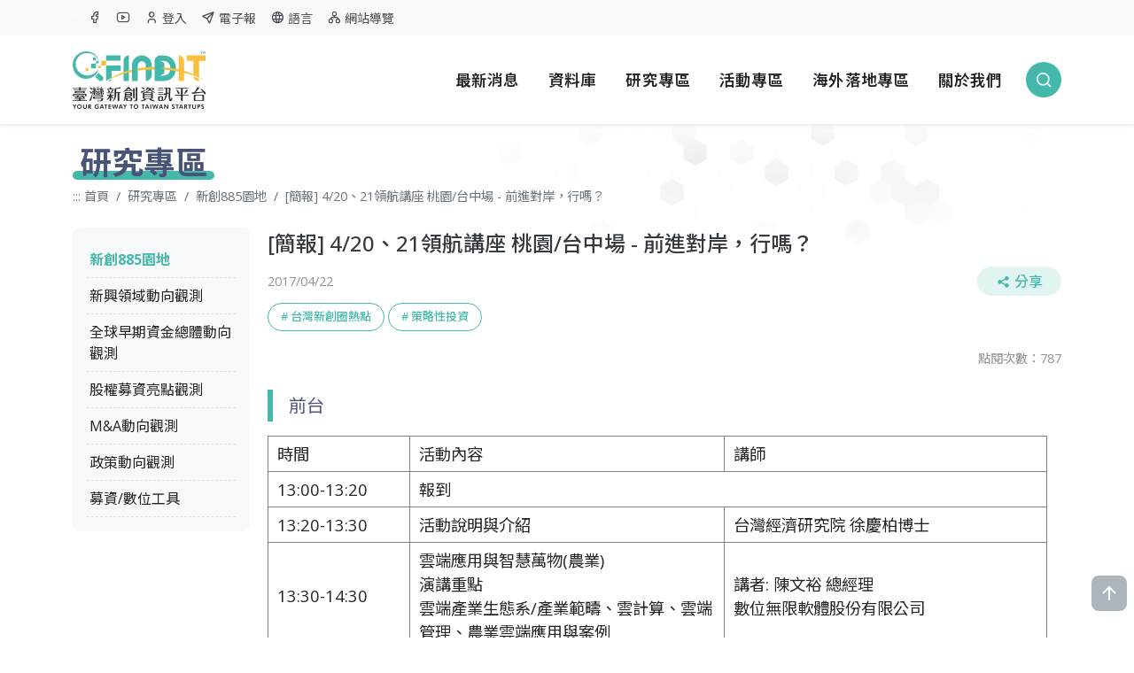

--- FILE ---
content_type: text/html; charset=utf-8
request_url: https://findit.org.tw/Res/335
body_size: 38817
content:

<!doctype html>
<html lang="zh-Hant-TW">
<head>
    <meta charset="utf-8">
    <title>
        FINDIT:台灣新創募資第一站 Taiwan Startups Fundraising|早期資金募資平台
    </title>
    <meta name="viewport" content="width=device-width, initial-scale=1">
    <meta name='title' content="FINDIT:台灣新創募資第一站 Taiwan Startups Fundraising|早期資金募資平台" />
    <meta name="keywords" content="This is Keywords ." />
    <meta name="description" content="FINDIT新創募資資訊平台是臺灣早期投資的關鍵工具&#xFF0C;提供新興領域與科技趨勢&#x3001;早期投資脈動&#x3001;新創募資與投資媒合會&#x3001;新創加速器盤點等資訊&#xFF0C;有全臺最詳盡的新創企業資料庫&#x3001;投資者清單&#x3001;投資交易事件&#x3001;募資工具" />
    <link rel="icon" href="https://findit.org.tw/Files//SiteSetting/617796126581592064.webp">
    <link rel="apple-touch-icon" href="https://findit.org.tw/Files//SiteSetting/617796126581592064.webp">
    <meta property="og:site_name" content="FINDIT:台灣新創募資第一站 Taiwan Startups Fundraising|早期資金募" />
    <meta property='og:type' content='website'>
            <meta property="og:title" content="[簡報] 4/20&#x3001;21領航講座 桃園/台中場 - 前進對岸&#xFF0C;行嗎&#xFF1F;" />
            <meta property="og:url" content="https://findit.org.tw/Res/335" />
            <meta property="og:image" content="https://findit.org.tw/Files//ResArticle/006b0751-c22a-4534-93b9-a2ded0385e16.webp" />
            <meta property="og:description" content="&#xD;&#xA;&#x9;&#xD;&#xA;&#x9;&#x9;&#xD;&#xA;&#x9;&#x9;&#x9;&#xD;&#xA;&#x9;&#x9;&#x9;時間&#xD;&#xA;&#x9;&#x9;&#x9;&#xD;&#xA;&#x9;&#x9;&#x9;&#xD;&#xA;&#x9;&#x9;&#x9;活動內容&#xD;&#xA;" />
    <link href="https://fonts.googleapis.com/css2?family=Noto+Sans+TC:wght@100..900&family=Open+Sans:ital,wght@0,300..800;1,300..800&display=swap" rel="stylesheet">
    <link rel="stylesheet" type="text/css" href="/assets/vendor/bootstrap/bootstrap.css" />
    <link rel="stylesheet" type="text/css" href="/assets/vendor/remixicon/remixicon.css" />
    <link rel="stylesheet" type="text/css" href="/assets/vendor/tabler-icons/tabler-icons.min.css" />
    <link rel="stylesheet" type="text/css" href="/assets/vendor/findit-font/iconly.css" />
    <link rel="stylesheet" type="text/css" href="/assets/vendor/swiper/swiper-bundle.min.css">
    <link rel="stylesheet" type="text/css" href="/assets/css/style.css" />
    <link rel="stylesheet" type="text/css" href="/assets/tw/style-in.css" />

   
    
    <link rel="stylesheet" type="text/css" href="/assets/vendor/glightbox/glightbox.min.css">


   


    <!-- Google tag (gtag.js) -->
<script async src="https://www.googletagmanager.com/gtag/js?id=G-7QCVT833JS"></script>
<script>
  window.dataLayer = window.dataLayer || [];
  function gtag(){dataLayer.push(arguments);}
  gtag('js', new Date());

  gtag('config', 'G-7QCVT833JS');
</script>
    <script src="/assets/vendor/jquery/jquery.min.js"></script>
</head>
<body>
    <div b-ft5agytnfq class="pageOuterWrap">
        <header b-ft5agytnfq class="site-header">
            <a b-ft5agytnfq href="#main" class="visually-hidden-focusable sr-only scroll-trigger" title="跳到主要內容區塊">跳到主要內容區塊</a>
            <div b-ft5agytnfq class="naviTop">
                <div b-ft5agytnfq class="container">
                    <div b-ft5agytnfq class="d-flex align-item-center">
                        <a b-ft5agytnfq id="U" class="brick top-brick text-white" title="上方導覽內容區塊" accesskey="U" href="#U">:::</a>
                        <div b-ft5agytnfq class="entry-item">
                            <a b-ft5agytnfq target="_blank" href="https://www.facebook.com/findit.tier/" title="另開新視窗前往&#x300C;Facebook&#x300D;">
                                <span b-ft5agytnfq class="visually-hidden">另開新視窗前往&#x300C;Facebook&#x300D;</span>
                                <i b-ft5agytnfq class="ti ti-brand-facebook" aria-hidden="true"></i>
                            </a>
                        </div>
                        <div b-ft5agytnfq class="entry-item">
                            <a b-ft5agytnfq target="_blank" href="https://www.youtube.com/channel/UCEfStOhjMP2YbFXsdvdj2CA" title="另開新視窗前往&#x300C;Youtube&#x300D;">
                                <span b-ft5agytnfq class="visually-hidden">另開新視窗前往&#x300C;Youtube&#x300D;</span>
                                <i b-ft5agytnfq class="ti ti-brand-youtube" aria-hidden="true"></i>
                            </a>
                        </div>
                            <div b-ft5agytnfq class="entry-item">
                                <a b-ft5agytnfq href="/tw/Login" title="登入">
                                    <span b-ft5agytnfq class="visually-hidden">登入</span>
                                    <i b-ft5agytnfq class="ti ti-user me-1" aria-hidden="true"></i>
                                    登入
                                </a>
                            </div>
                        <div b-ft5agytnfq class="entry-item">
                            <a b-ft5agytnfq href="/tw/Newsletter/Search" title="電子報">
                                <i b-ft5agytnfq class="ti ti-send me-1" aria-hidden="true"></i>
                                電子報
                            </a>
                        </div>
                        <div b-ft5agytnfq class="entry-item item-language">
                                        <a b-ft5agytnfq href ="javascript:void(0)" title="切換語言">
                                            <i b-ft5agytnfq class="ti ti-world me-1" aria-hidden="true"></i>
                                            語言
                                        </a>
                                        <div b-ft5agytnfq class="languageBox bg-warning">
                                            <a b-ft5agytnfq href="https://findit.org.tw/en/Res/335" title="English" class="text-white text-center fw-bold d-block">
                                                English
                                            </a>
                                        </div>
                        </div>
                        <div b-ft5agytnfq class="entry-item">
                            <a b-ft5agytnfq href="/tw/SiteMap" title="網站導覽">
                                <i b-ft5agytnfq class="ti ti-sitemap me-1" aria-hidden="true"></i>
                                網站導覽
                            </a>
                        </div>
                    </div>
                </div>
            </div>
            <div b-ft5agytnfq class="container">
                <div b-ft5agytnfq class="wrap">
                    <a b-ft5agytnfq href="/tw" class="logo">
                        <img src="/assets/tw/logo.svg" alt="FINDIT:台灣新創募資第一站:回首頁">
                    </a>
                    <nav b-ft5agytnfq class="header-nav-wrap">
                        <!-- header-nav -->
                        <ul b-ft5agytnfq class="header-nav">
                            <li b-ft5agytnfq>
                                <a b-ft5agytnfq href="/tw/News">最新消息</a>
                            </li>
                            <li b-ft5agytnfq class="sub-menu-parent">
                                <a b-ft5agytnfq href="javascript:void(0)">
                                    資料庫
                                </a>
                                <ul b-ft5agytnfq class="sub-menu py-2">
                                    <li b-ft5agytnfq><a b-ft5agytnfq href="/tw/Dashboard">新創生態概況</a></li>
                                    <li b-ft5agytnfq><a b-ft5agytnfq href="/tw/InvestEvent">交易事件</a></li>
                                    <li b-ft5agytnfq><a b-ft5agytnfq href="/tw/Startup">新創企業</a></li>
                                    <li b-ft5agytnfq><a b-ft5agytnfq href="/tw/Investor?CompanyStatusList=8589934593">投資機構</a></li>
                                </ul>
                            </li>
                            <li b-ft5agytnfq>
                                <a b-ft5agytnfq href="/tw/Res/Top3">
                                    研究專區
                                </a>
                            </li>
                            <li b-ft5agytnfq>
                                <a b-ft5agytnfq href="/tw/Activity">
                                    活動專區
                                </a>
                            </li>
                                <li b-ft5agytnfq class="sub-menu-parent">
                                    <a b-ft5agytnfq href="javascript:void(0)">
                                        海外落地專區
                                    </a>
                                    <ul b-ft5agytnfq class="sub-menu py-2">
                                        <li b-ft5agytnfq><a b-ft5agytnfq href="/tw/Oversea">各國資訊</a></li>
                                        <li b-ft5agytnfq><a b-ft5agytnfq href="/tw/CVCs">關鍵名單</a></li>
                                    </ul>
                                </li>
                            <li b-ft5agytnfq>
                                <a b-ft5agytnfq href="/tw/AboutUs">
                                    關於我們
                                </a>
                            </li>
                            <li b-ft5agytnfq class="ms-2">
                                <div b-ft5agytnfq class="mobileLink toggleSearch">
                                    <span b-ft5agytnfq class="visually-hidden">
                                        搜尋
                                    </span>
                                    <i b-ft5agytnfq class="ri-search-line" aria-hidden="true"></i>
                                </div>
                            </li>
                        </ul>
                    </nav>
                    <div b-ft5agytnfq class="mobileBtns">
                        <div b-ft5agytnfq class="mobileLink toggleSearch">
                            <span b-ft5agytnfq class="visually-hidden">搜尋</span>
                            <i b-ft5agytnfq class="ri-search-line" aria-hidden="true"></i>
                        </div>
                        <div b-ft5agytnfq class="mobileLink toggleNavi ms-2">
                            <span b-ft5agytnfq class="visually-hidden">網站選單</span>
                            <i b-ft5agytnfq class="ti ti-menu-2" aria-hidden="true"></i>
                        </div>
                    </div>
                    <div b-ft5agytnfq class="m-search-wrap">
                        <div b-ft5agytnfq class="searchBar">
                            <input id="q" name="q" placeholder="請輸入關鍵字" title="關鍵字搜尋" type="search" value="" />
                            <div b-ft5agytnfq class="entry-btn">
                                <button b-ft5agytnfq type="button" onclick="layoutSearch();" class="search-btn" title="送出關鍵字查詢">
                                    <span b-ft5agytnfq class="visually-hidden">搜尋</span>
                                    <i b-ft5agytnfq class="ri-search-line" aria-hidden="true"></i>
                                </button>
                            </div>
                        </div>
                    </div>
                </div>
            </div>
        </header>
        <div b-ft5agytnfq class="m-menu-wrap">
            <div b-ft5agytnfq class="bg-white d-flex justify-content-end">
                <div b-ft5agytnfq class="toggleNavi m-closeBtn float-end">
                    <span b-ft5agytnfq class="visually-hidden">關閉選單</span>
                    <i b-ft5agytnfq class="ti ti-x" aria-hidden="true"></i>
                </div>
            </div>
            <div b-ft5agytnfq class="menu-box mb-4">
                <div b-ft5agytnfq class="entry-nav">
                    <a b-ft5agytnfq class="fs-5 fw-bold text-hover-a" href="/tw/News">最新消息</a>
                </div>
                <div b-ft5agytnfq class="entry-nav">
                    <a b-ft5agytnfq class="fs-5 fw-bold text-hover-a" href="javascript:void(0)">資料庫</a>
                    <div b-ft5agytnfq class="ms-3 mb-3">
                        <div b-ft5agytnfq class="row g-3">
                            <div b-ft5agytnfq class="col-sm-auto col-4">
                                <a b-ft5agytnfq class="text-muted text-hover-b" href="/tw/Dashboard">新創生態概況</a>
                            </div>
                            <div b-ft5agytnfq class="col-sm-auto col-4">
                                <a b-ft5agytnfq class="text-muted text-hover-b" href="/tw/InvestEvent?CompanyStatusList=8589934593&amp;OrderTypes=9">交易事件</a>
                            </div>
                            <div b-ft5agytnfq class="col-sm-auto col-4">
                                <a b-ft5agytnfq class="text-muted text-hover-b" href="/tw/Startup">新創企業</a>
                            </div>
                            <div b-ft5agytnfq class="col-sm-auto col-4">
                                <a b-ft5agytnfq class="text-muted text-hover-b" href="/tw/Investor?CompanyStatusList=8589934593">投資機構</a>
                            </div>
                        </div>
                    </div>
                </div>
                <div b-ft5agytnfq class="entry-nav">
                    <a b-ft5agytnfq class="fs-5 fw-bold text-hover-a" href="/tw/Res/Top3">研究專區</a>
                </div>
                <div b-ft5agytnfq class="entry-nav">
                    <a b-ft5agytnfq class="fs-5 fw-bold text-hover-a" href="/tw/Activity">活動專區</a>
                </div>
                    <div b-ft5agytnfq class="entry-nav">
                        <a b-ft5agytnfq class="fs-5 fw-bold text-hover-a" href="">海外落地專區</a>
                        <div b-ft5agytnfq class="ms-3 mb-3">
                            <div b-ft5agytnfq class="row g-3">
                                <div b-ft5agytnfq class="col-sm-auto col-4">
                                    <a b-ft5agytnfq class="text-muted text-hover-b" href="/tw/Oversea">各國資訊</a>
                                </div>
                                <div b-ft5agytnfq class="col-sm-auto col-4">                                   
                                    <a b-ft5agytnfq class="text-muted text-hover-b" href="/tw/CVCs">關鍵名單</a>
                                </div>
                            </div>
                        </div>
                    </div>
                <div b-ft5agytnfq class="entry-nav">
                    <a b-ft5agytnfq class="fs-5 fw-bold text-hover-a" href="/tw/AboutUs">關於我們</a>
                </div>
            </div>
            <div b-ft5agytnfq class="mb-3 ps-4">
                <img class="mb-3 entry-logo" src="/assets/img/logo-white.svg" alt="FINDIT:台灣新創募資第一站">
                <div b-ft5agytnfq class="d-flex entry-social">
                    <a b-ft5agytnfq target="_blank" href="https://www.facebook.com/findit.tier/" title="另開新視窗前往&#x300C;Facebook&#x300D;" class="circle-icon-a circle-themeA me-2">
                        <span b-ft5agytnfq class="visually-hidden">另開新視窗前往&#x300C;Facebook&#x300D;</span>
                        <i b-ft5agytnfq class="ti ti-brand-facebook" aria-hidden="true"></i>
                    </a>
                    <a b-ft5agytnfq target="_blank" href="https://www.youtube.com/channel/UCEfStOhjMP2YbFXsdvdj2CA" title="另開新視窗前往&#x300C;Youtube&#x300D;" class="circle-icon-a circle-themeA">
                        <span b-ft5agytnfq class="visually-hidden">另開新視窗前往&#x300C;Youtube&#x300D;</span>
                        <i b-ft5agytnfq class="ti ti-brand-youtube" aria-hidden="true"></i>
                    </a>
                </div>
            </div>
        </div>
        
<div class="container mb-5 bg-a pt-4">
    <h1 class="pageMain-title">
        研究專區
    </h1>
    <nav aria-label="breadcrumb">
        <ol class="breadcrumb pt-2 fs-7 mb-4">
            <li class="breadcrumb-item">
                <a id="c" name="c" title="中央內容區塊" class="brick content-brick" accesskey="c" href="#c">:::</a>
                <a href="/tw">首頁</a>
            </li>
            <li class="breadcrumb-item">
                <a href="/tw/Res/Top3">
                    研究專區
                </a>
            </li>
            <li class="breadcrumb-item"><a href="/tw/Res/Cat/5">新創885園地</a></li>
            <li class="breadcrumb-item">[簡報] 4/20&#x3001;21領航講座 桃園/台中場 - 前進對岸&#xFF0C;行嗎&#xFF1F;</li>
        </ol>
    </nav>

    <main id="main" class="main-c">
        <div class="leftSide">
            
            <div class="ctgWrap bg-light rounded-3">
                <ul class="list-a">
                        <li>
                            <a href="/tw/Res/Cat/5"
                               class="text-success fw-bold">
                                新創885園地
                            </a>
                        </li>
                        <li>
                            <a href="/tw/Res/Cat/20"
                               class="">
                                新興領域動向觀測
                            </a>
                        </li>
                        <li>
                            <a href="/tw/Res/Cat/22"
                               class="">
                                全球早期資金總體動向觀測
                            </a>
                        </li>
                        <li>
                            <a href="/tw/Res/Cat/21"
                               class="">
                                股權募資亮點觀測
                            </a>
                        </li>
                        <li>
                            <a href="/tw/Res/Cat/51"
                               class="">
                                M&amp;A動向觀測
                            </a>
                        </li>
                        <li>
                            <a href="/tw/Res/Cat/19"
                               class="">
                                政策動向觀測
                            </a>
                        </li>
                        <li>
                            <a href="/tw/Res/Cat/23"
                               class="">
                                募資/數位工具
                            </a>
                        </li>
                </ul>
            </div>
        </div>
        <div class="main">
            <h3 class="text-dark lh-base fs-4 mb-2">[簡報] 4/20&#x3001;21領航講座 桃園/台中場 - 前進對岸&#xFF0C;行嗎&#xFF1F;</h3>
            <div class="row g-3 fs-7 d-flex align-items-center mb-2">
                <div class="col-md-auto text-body-tertiary">
                    2017/04/22
                </div>
                <div class="col-md-auto ms-auto text-body-tertiary">
                    <div class="toggle-share">
                        <button class="btn btn-dim-success tag-a rounded-pill cursor lh-1" type="button">
                            <i class="ri-share-fill me-1" aria-hidden="true"></i>分享
                        </button>
                        <div class="share-box bg-white p-2 rounded-3 fs-4 lh-1 text-center">
                            <a target="_blank" class="me-1" href="https://www.facebook.com/sharer.php?u=https%3A%2F%2Ffindit.org.tw%2FRes%2F335">
                                <span class="visually-hidden">臉書分享</span><i class="ri-facebook-circle-fill"></i>
                            </a>
                            <a target="_blank" class="me-1" href="http://line.naver.jp/R/msg/text/?https%3A%2F%2Ffindit.org.tw%2FRes%2F335">
                                <span class="visually-hidden">Line 分享</span><i class="ri-line-fill"></i>
                            </a>
                            <a target="_blank" class="me-1" href="https://www.linkedin.com/sharing/share-offsite/?url=https%3A%2F%2Ffindit.org.tw%2FRes%2F335">
                                <span class="visually-hidden">Linkedin 分享</span><i class="ri-linkedin-line"></i>
                            </a>
                            <a target="_blank" href="mailto:?subject=%5B%E7%B0%A1%E5%A0%B1%5D&#x2B;4%2F20%E3%80%8121%E9%A0%98%E8%88%AA%E8%AC%9B%E5%BA%A7&#x2B;%E6%A1%83%E5%9C%92%2F%E5%8F%B0%E4%B8%AD%E5%A0%B4&#x2B;-&#x2B;%E5%89%8D%E9%80%B2%E5%B0%8D%E5%B2%B8%EF%BC%8C%E8%A1%8C%E5%97%8E%EF%BC%9F&body=https%3A%2F%2Ffindit.org.tw%2FRes%2F335">
                                <span class="visually-hidden">Mail 分享</span><i class="ri-mail-line"></i>
                            </a>
                        </div>
                    </div>
                </div>
            </div>
                <div class="d-flex flex-wrap mb-3">
                        <a href="/tw/Res?keyword=%E5%8F%B0%E7%81%A3%E6%96%B0%E5%89%B5%E5%9C%88%E7%86%B1%E9%BB%9E" class="btn btn-sm btn-outline-success mb-1 me-1 rounded-pill"># 台灣新創圈熱點</a>
                        <a href="/tw/Res?keyword=%E7%AD%96%E7%95%A5%E6%80%A7%E6%8A%95%E8%B3%87" class="btn btn-sm btn-outline-success mb-1 me-1 rounded-pill"># 策略性投資</a>
                </div>
            <div class="row g-3 fs-7 mb-4">
                <div class="col-md-auto ms-auto text-body-tertiary">
                    點閱次數：787
                </div>
            </div>
            <div class="abstract mb-3">
                <p>前台</p>
            </div>
            <div class="free-edit mb-4" id="ContentDesc">
                <table border="1" cellpadding="0" cellspacing="0" style="width:880px;" width="100%">
	<tbody>
		<tr>
			<td style="width:160px;">
			<p>時間</p>
			</td>
			<td style="width:355px;">
			<p>活動內容</p>
			</td>
			<td style="width:364px;">
			<p>講師</p>
			</td>
		</tr>
		<tr>
			<td style="width:160px;">
			<p>13:00-13:20</p>
			</td>
			<td colspan="2" style="width:719px;">
			<p>報到</p>
			</td>
		</tr>
		<tr>
			<td style="width:160px;">
			<p>13:20-13:30</p>
			</td>
			<td style="width:355px;">
			<p>活動說明與介紹</p>
			</td>
			<td style="width:364px;">
			<p>台灣經濟研究院 徐慶柏博士</p>
			</td>
		</tr>
		<tr>
			<td style="width:160px;">
			<p>13:30-14:30</p>
			</td>
			<td style="width:355px;">
			<p>雲端應用與智慧萬物(農業)</p>

			<p>演講重點</p>

			<p>雲端產業生態系/產業範疇、雲計算、雲端管理、農業雲端應用與案例</p>
			</td>
			<td style="width:364px;">
			<p>講者:&nbsp;陳文裕 總經理</p>

			<p>數位無限軟體股份有限公司</p>
			</td>
		</tr>
		<tr>
			<td style="width:160px;">
			<p>14:30-15:00</p>
			</td>
			<td style="width:355px;">
			<p>FINDIT平台推廣與說明</p>

			<p><a href="http://findit.org.tw/" rel="nofollow">http://findit.org.tw/</a></p>
			</td>
			<td style="width:364px;">
			<p>講者:&nbsp;張嘉玲 博士</p>

			<p>台灣經濟研究院研究六所&nbsp;副研究員</p>
			</td>
		</tr>
		<tr>
			<td style="width:160px;">
			<p>15:00-16:00</p>
			</td>
			<td style="width:355px;">
			<p>前進對岸，行嗎？十四億市場的狂歡</p>

			<p>演講重點</p>

			<p>落地前整備、當地補助與法規、公司設立、文化差異、應注意事項</p>
			</td>
			<td style="width:364px;">
			<p>講者:&nbsp;烏仕明 執行長</p>

			<p>亞克管理諮詢公司</p>
			</td>
		</tr>
		<tr>
			<td style="width:160px;">
			<p>16:00-16:30</p>
			</td>
			<td colspan="2" style="width:719px;">
			<p>Q&amp;A&nbsp;綜合交流</p>
			</td>
		</tr>
		<tr>
			<td style="width:160px;">
			<p>16:30-</p>
			</td>
			<td colspan="2" style="width:719px;">
			<p>賦歸</p>
			</td>
		</tr>
	</tbody>
</table>

<p>註：主辦單位保留調整議程的權利</p>

<p>活動網址：<a href="http://www.accupass.com/go/els0420">http://www.accupass.com/go/els0420</a>&nbsp;<a href="http://www.accupass.com/go/els0421">http://www.accupass.com/go/els0421</a></p>

<p>最新消息請見FINDIT平台粉絲專頁：<a href="https://www.facebook.com/findit.tier/" rel="nofollow">https://www.facebook.com/findit.tier/</a></p>

                
            </div>
                <div class="mb-3">
                        <a href="/SiteFiles/Download?FilePath=ResArticleAttachedFile%5Cca6f46bb-b4b1-4d8a-8a98-22b0af724a74.pdf&amp;OriginalName=%E7%83%8F%E4%BB%95%E6%98%8E-%E5%89%8D%E9%80%B2%E5%B0%8D%E5%B2%B8%EF%BC%8C%E8%A1%8C%E5%97%8E.pdf.pdf" class="btn btn-outline-success mb-2">
                            烏仕明-前進對岸&#xFF0C;行嗎.pdf<i class="ri-download-cloud-2-line fs-5 lh-sm ms-2" aria-hidden="true"></i>
                        </a>
                </div>

                <div class="section-title d-flex">
                    <img class="me-2" src="/assets/img/icon-logo.svg" alt="" aria-hidden="true">
                    <h3 class="text-info-emphasis">相關熱門文章推薦</h3>
                </div>
                <div class="row g-3">

                        <div class="col-md-4">
                            <div>
                                <div class="coverSize-a mb-2">
                                    <a href="/tw/Res/2465">
                                        <img class="rounded-3" alt="&#x3010;臺灣新創圈熱點/2025.07&#x3011;國發會啟動&#x300C;創業綻放計畫&#x300D;千億資金助攻百隊新創競賽" src="https://findit.org.tw/Files//ResArticle/2c8013db-cb8f-4736-bac0-5fec98f9b178.webp">
                                    </a>
                                </div>
                                <h3 class="mb-1">
                                    <a href="/tw/Res/2465" class="title-b">
                                        &#x3010;臺灣新創圈熱點/2025.07&#x3011;國發會啟動&#x300C;創業綻放計畫&#x300D;千億資金助攻百隊新創競賽
                                    </a>
                                </h3>
                                <div class="fs-8 text-body-tertiary">2025/07/28</div>
                            </div>
                        </div>     
                        <div class="col-md-4">
                            <div>
                                <div class="coverSize-a mb-2">
                                    <a href="/tw/Res/2440">
                                        <img class="rounded-3" alt="&#x3010;臺灣新創圈熱點/2025.05&#x3011;產創條例修正案三讀通過&#xFF0C;協助產業導入人工智慧&#x3001;節能減碳及獎勵投資新創" src="https://findit.org.tw/Files//ResArticle/98243327-f472-4465-83d7-8d7ea6fa539c.webp">
                                    </a>
                                </div>
                                <h3 class="mb-1">
                                    <a href="/tw/Res/2440" class="title-b">
                                        &#x3010;臺灣新創圈熱點/2025.05&#x3011;產創條例修正案三讀通過&#xFF0C;協助產業導入人工智慧&#x3001;節能減碳及獎勵投資新創
                                    </a>
                                </h3>
                                <div class="fs-8 text-body-tertiary">2025/05/15</div>
                            </div>
                        </div>     
                        <div class="col-md-4">
                            <div>
                                <div class="coverSize-a mb-2">
                                    <a href="/tw/Res/2420">
                                        <img class="rounded-3" alt="&#x3010;臺灣新創圈熱點/2025.03&#x3011;行政院啟動5大百億基金計畫&#xFF0C;推動青年海外圓夢&#x3001;AI&#x3001;文創&#x3001;智慧醫療和綠色成長" src="https://findit.org.tw/Files//ResArticle/afe86ca3-c911-4d26-b128-463433bcc6d0.webp">
                                    </a>
                                </div>
                                <h3 class="mb-1">
                                    <a href="/tw/Res/2420" class="title-b">
                                        &#x3010;臺灣新創圈熱點/2025.03&#x3011;行政院啟動5大百億基金計畫&#xFF0C;推動青年海外圓夢&#x3001;AI&#x3001;文創&#x3001;智慧醫療和綠色成長
                                    </a>
                                </h3>
                                <div class="fs-8 text-body-tertiary">2025/03/17</div>
                            </div>
                        </div>     
                        <div class="col-md-4">
                            <div>
                                <div class="coverSize-a mb-2">
                                    <a href="/tw/Res/2408">
                                        <img class="rounded-3" alt="早期資金趨勢觀測電子報&#xFF1A;2024年12月" src="https://findit.org.tw/Files//ResArticle/72e2f99b-25cb-4aa2-8a6c-ef383c501cb9.webp">
                                    </a>
                                </div>
                                <h3 class="mb-1">
                                    <a href="/tw/Res/2408" class="title-b">
                                        早期資金趨勢觀測電子報&#xFF1A;2024年12月
                                    </a>
                                </h3>
                                <div class="fs-8 text-body-tertiary">2024/12/30</div>
                            </div>
                        </div>     
                        <div class="col-md-4">
                            <div>
                                <div class="coverSize-a mb-2">
                                    <a href="/tw/Res/2406">
                                        <img class="rounded-3" alt="&#x3010;臺灣新創圈熱點/2024.12&#x3011;Team Taiwan 挺創新 - 創新板(TIB)制度優化四大主軸" src="https://findit.org.tw/Files//ResArticle/9793b14d-fafc-419f-8497-431b5bdf54a6.webp">
                                    </a>
                                </div>
                                <h3 class="mb-1">
                                    <a href="/tw/Res/2406" class="title-b">
                                        &#x3010;臺灣新創圈熱點/2024.12&#x3011;Team Taiwan 挺創新 - 創新板(TIB)制度優化四大主軸
                                    </a>
                                </h3>
                                <div class="fs-8 text-body-tertiary">2024/12/19</div>
                            </div>
                        </div>     
                        <div class="col-md-4">
                            <div>
                                <div class="coverSize-a mb-2">
                                    <a href="/tw/Res/2404">
                                        <img class="rounded-3" alt="2024 臺灣新創生態系報告&#xFF1A;橋接創新 揚帆世界" src="https://findit.org.tw/Files//ResArticle/e7aa1ff7-e286-420c-9cab-b23d172d017f.webp">
                                    </a>
                                </div>
                                <h3 class="mb-1">
                                    <a href="/tw/Res/2404" class="title-b">
                                        2024 臺灣新創生態系報告&#xFF1A;橋接創新 揚帆世界
                                    </a>
                                </h3>
                                <div class="fs-8 text-body-tertiary">2024/12/11</div>
                            </div>
                        </div>     

                </div>

 
        </div>
    </main>
</div>




<footer class="page-footer"><a class="scrollTop scroll-up" href="#top" title="回頁面最頂端"><span class="visually-hidden">回頁面最頂端</span> <i class="ri-arrow-up-line"></i> </a>
<div class="container">
<div class="py-4">
<div class="row g-3 my-1">
<div class="col-xl-4">
<div class="mb-3"><img alt="FINDIT:台灣新創募資第一站" class="entry-logo" src="/assets/img/logo-h.svg" /></div>

<div class="fs-8">
<div class="mb-2">服務時間：星期一至星期五9:00~17:30</div>

<div class="mb-2">聯絡地址：104 臺北市中山區德惠街16-8號</div>

<div class="mb-2">聯絡電話：(02)2586-5000 #303(投資人) #343(新創企業) #327(平台)</div>

<div class="mb-2">聯絡信箱：findit.tier@gmail.com</div>
</div>
</div>

<div class="col-xl-8">
<div class="row g-2 fs-8 row-cols-lg-5 row-cols-md-3 row-cols-2">
<div class="col">
<div class="text-secondary fw-bold mb-2">研究專區</div>
<a class="d-block mb-2 hover-line" href="/tw/Res/Cat/5">新創885園地</a> <a class="d-block mb-2 hover-line" href="/tw/Res/Cat/20">新興領域動向觀測</a> <a class="d-block mb-2 hover-line" href="/tw/Res/Cat/22">全球早期資金總體動向觀測</a> <a class="d-block mb-2 hover-line" href="/tw/Res/Cat/21">股權募資亮點觀測</a> <a class="d-block mb-2 hover-line" href="/tw/Res/Cat/51">M&amp;A動向觀測</a> <a class="d-block mb-2 hover-line" href="/tw/Res/Cat/19">政策動向觀測</a> <a class="d-block mb-2 hover-line" href="/tw/Res/Cat/23">募資/數位工具</a></div>

<div class="col">
<div class="text-secondary fw-bold mb-2">最新消息</div>
<a class="d-block mb-2 hover-line" href="/tw/News/Search?IsDomestic=國內">國內最新消息</a> <a class="d-block mb-2 hover-line" href="/tw/News/Search?IsDomestic=國外">國外最新消息</a></div>

<div class="col">
<div class="text-secondary fw-bold mb-2">資料庫</div>
<a class="d-block mb-2 hover-line" href="/tw/Dashboard">新創生態概況</a> <a class="d-block mb-2 hover-line" href="/tw/InvestEvent?CompanyStatusList=8589934593&amp;OrderTypes=9">交易事件</a><a class="d-block mb-2 hover-line" href="/tw/Startup">新創企業</a> <a class="d-block mb-2 hover-line" href="/tw/Investor?CompanyStatusList=8589934593">投資機構</a></div>

<div class="col">
<div class="text-secondary fw-bold mb-2">活動專區</div>
<a class="d-block mb-2 hover-line" href="https://findit.org.tw/tw/Activity/Search?ActivityCat=%E6%B4%BB%E5%8B%95%E8%B3%87%E8%A8%8A">FINDIT 活動資訊</a> <a class="d-block mb-2 hover-line" href="https://findit.org.tw/tw/Activity/Search?ActivityCat=%E6%B4%BB%E5%8B%95%E8%8A%B1%E7%B5%AE">FINDIT 活動花絮</a> <a class="d-block mb-2 hover-line" href="https://findit.org.tw/tw/Activity/Search?ActivityCat=%E5%90%88%E4%BD%9C%E5%A4%A5%E4%BC%B4%E6%B4%BB%E5%8B%95%E5%BB%A3%E5%AE%A3">合作夥伴活動廣宣</a></div>

<div class="col">
<div class="text-secondary fw-bold mb-2">海外落地專區</div>
<a class="d-block mb-2 hover-line" href="https://findit.org.tw/tw/Oversea">各國資訊</a><a class="d-block mb-2 hover-line" href="https://findit.org.tw/tw/CVCs">關鍵名單</a></div>

<div class="col"><a class="d-block fw-bold hover-line mb-2" href="/tw/Newsletter/Search">訂閱電子報</a> <a class="d-block fw-bold hover-line mb-2" href="/tw/FinditUser/Profile">會員中心</a> <a class="d-block fw-bold hover-line mb-2" href="mailto:findit.tier@gmail.com">聯絡我們</a></div>
</div>
</div>
</div>
</div>
</div>

<div class="bg-light pb-3 fs-8">
<div class="container">
<div class="py-4">
<div class="row g-4">
<div class="col-xl-auto col-lg-6 col-6">
<div class="text-body-tertiary mb-1">主辦單位</div>
<a href="https://www.sme.gov.tw/masterpage-tw" target="_blank"><img alt="經濟部中小及新創企業署" class="img-fluid" src="/assets/img/logo-sme.png" /> </a></div>

<div class="col-xl-auto col-lg-6 col-6">
<div class="text-body-tertiary mb-1">執行單位</div>
<a href="https://www.tier.org.tw/" target="_blank"><img alt="台灣經濟研究院全球資訊網" class="img-fluid" src="/assets/img/logo-tier.png" /> </a></div>

<div class="col-xl-auto col-lg-6 col-6">
<div class="text-body-tertiary mb-1">Powered by</div>
<a href="https://startupisland.tw/" target="_blank"><img alt="Startup Island TAIWAN" class="img-fluid" src="/assets/img/logo-startupisland-1.png" /> </a></div>

<div class="col-xl-auto col-lg-6 col-6">
<div class="text-body-tertiary mb-1">系統維護單位</div>
<a href="https://thinkyes.tw/" target="_blank"><img alt="炘業科技:網頁設計建置" class="img-fluid" src="/assets/img/logo-thinkyes.png" /> </a></div>
</div>
</div>
</div>

<div class="border-top border-light-subtle pt-3">
<div class="container">
<div class="row g-2">
<div class="col-md-auto"><a class="text-body-tertiary" href="/tw/privacy/">服務條款與隱私聲明</a> <span class="mx-2 opacity-25">|</span> <span class="text-body-tertiary">本網站瀏覽次數：20,629,728</span> <span class="mx-2 opacity-25">|</span> <span class="text-body-tertiary">更新日期：2025-10-30</span></div>

<div class="col-md-auto ms-auto text-body-tertiary">Ⓒ 2025 經濟部中小及新創企業署 版權所有</div>
</div>
</div>
</div>
</div>
</footer>

<div id="ookdjilphngeeeghgngjabigmpepanpl">&nbsp;</div>
    </div>

    <script src="/assets/vendor/bootstrap/bootstrap.bundle.min.js"></script>
    <script src="/assets/vendor/swiper/swiper-bundle.min.js"></script>
    <script src="/assets/vendor/sweetalert2/sweetalert2.all.min.js"></script>
    <script src="/assets/js/main.js"></script>
    <script src="/assets/js/tabs.js"></script>
    <script src="/ProjJS/Layout.min.js"></script>
    <script>
        const searchURL = '/tw/GoogleSearch';
    </script>
    
    <script src="/assets/js/toggleShare.js"></script>
    <script src="/assets/vendor/glightbox/glightbox.min.js"></script>

    <script>
          $(document).ready(function() {
            $('#ContentDesc img').addClass('glightbox-freeEdit');
             var lightboxDescription = GLightbox({
                selector: '.glightbox-freeEdit'
              });
        });
    </script>

    
    

    
</body>
</html>

--- FILE ---
content_type: text/css
request_url: https://findit.org.tw/assets/vendor/findit-font/iconly.css
body_size: 1267
content:
/*!
 *  Iconly icon font. Generated by Iconly: https://iconly.io/
 */

@font-face {
  font-display: auto;
  font-family: "Iconly";
  font-style: normal;
  font-weight: 400;
  src: url("./iconly.eot?1732004004000");
  src: url("./iconly.eot?#iefix") format("embedded-opentype"), url("./iconly.woff2?1732004004000") format("woff2"), url("./iconly.woff?1732004004000") format("woff"), url("./iconly.ttf?1732004004000") format("truetype"), url("./iconly.svg?1732004004000#Iconly") format("svg");
}

[class="icon"], [class^="icon-"], [class*=" icon-"] {
  display: inline-block;
  font-family: "Iconly" !important;
  font-weight: 400;
  font-style: normal;
  font-variant: normal;
  text-rendering: auto;
  line-height: 1;
  -moz-osx-font-smoothing: grayscale;
  -webkit-font-smoothing: antialiased;
}

.icon-findit-rocket:before {
  content: "\e000";
}

.icon-findit-rocket-1:before {
  content: "\e001";
}

.icon-findit-money:before {
  content: "\e002";
}

.icon-findit-hand:before {
  content: "\e003";
}

.icon-findit-earth:before {
  content: "\e004";
}

.icon-findit-chart:before {
  content: "\e005";
}

.icon-findit-bulb:before {
  content: "\e006";
}

.icon-findit-buildings:before {
  content: "\e007";
}


--- FILE ---
content_type: text/css
request_url: https://findit.org.tw/assets/css/style.css
body_size: 70972
content:
@import url('https://fonts.googleapis.com/css2?family=Noto+Sans+TC:wght@100..900&family=Open+Sans:ital,wght@0,300..800;1,300..800&display=swap');

/* reset
---------------------------------------------------------*/

body,div,dl,dt,dd,ul,ol,li,h1,h2,h3,h4,h5,h6,pre,form,fiel.accordion-set,input,textarea,p,blockquote,th,td {margin:0; padding:0;}
table {border-collapse:collapse;border-spacing:0;}
fiel.accordion-set,img,iframe {border:0;}
caption,th {text-align:left;}
q:before,q:after {content:'';}
abbr,acronym {border:0;}

/* color
---------------------------------------------------------*/

:root,
[data-bs-theme=light] {
  --bs-blue: #0d6efd;
  --bs-darkBlue: #495479;
  --bs-indigo: #6610f2;
  --bs-purple: #6f42c1;
  --bs-pink: #d63384;
  --bs-red: #e85347;
  --bs-orange: #fd7e14;
  --bs-yellow: #FAC03D;
  --bs-green: #198754;
  --bs-teal: #20c997;
  --bs-cyan: #0dcaf0;
  --bs-black: #000;
  --bs-white: #fff;
  --bs-gray: #6c757d;
  --bs-gray-dark: #343a40;
  --bs-gray-100: #f8f9fa;
  --bs-gray-200: #e9ecef;
  --bs-gray-300: #dee2e6;
  --bs-gray-400: #ced4da;
  --bs-gray-500: #adb5bd;
  --bs-gray-600: #6c757d;
  --bs-gray-700: #495057;
  --bs-gray-800: #343a40;
  --bs-gray-900: #212529;
  --bs-primary: #896cc0;
  --bs-secondary: #64748B;
  --bs-success: #45B8AC;
  --bs-success-light: #51d1c4;
  --bs-info: #418AF0;
  --bs-warning: #efba40;
  --bs-danger: #EA5455;
  --bs-light: #f8f9fa;
  --bs-dark: #212529;
  --bs-primary-rgb: 137, 108, 192;
  --bs-secondary-rgb: 100, 116, 139;
  --bs-success-rgb: 81, 209, 196;
  --bs-info-rgb: 65, 138, 240;
  --bs-warning-rgb: 242, 168, 2;
  --bs-danger-rgb: 234, 84, 85;
  --bs-light-rgb: 248, 249, 250;
  --bs-dark-rgb: 52, 58, 64;
  --bs-primary-text-emphasis: #5d4091;
  --bs-secondary-text-emphasis: #2b2f32;
  --bs-success-text-emphasis: #236f4d;
  --bs-info-text-emphasis: #495479;
  --bs-warning-text-emphasis: #664d03;
  --bs-danger-text-emphasis: #88222c;
  --bs-light-text-emphasis: #495057;
  --bs-dark-text-emphasis: #495057;
  --bs-primary-text: #7367f0;
  --bs-secondary-text: #64748B;
  --bs-success-text: #018a7a;
  --bs-info-text: #2e78e0;
  --bs-warning-text: #ec8a2c;
  --bs-danger-text: #d64142;
  --bs-light-text: #6c757d;
  --bs-dark-text: #495057;
  --bs-primary-bg-subtle: #e8e2f1;
  --bs-secondary-bg-subtle: #f8f9fa;
  --bs-success-bg-subtle: #EDF9F8;
  --bs-info-bg-subtle: #eaf2fd;
  --bs-warning-bg-subtle: #FAFAF0;
  --bs-danger-bg-subtle: #fdeded;
  --bs-light-bg-subtle: #fcfcfd;
  --bs-dark-bg-subtle: #ced4da;
  --bs-primary-border-subtle: #9ec5fe;
  --bs-secondary-border-subtle: #e9ecef;
  --bs-success-border-subtle: #a3cfbb;
  --bs-info-border-subtle: #9eeaf9;
  --bs-warning-border-subtle: #ffe69c;
  --bs-danger-border-subtle: #f1aeb5;
  --bs-light-border-subtle: #e9ecef;
  --bs-dark-border-subtle: #adb5bd;
  --bs-white-rgb: 255, 255, 255;
  --bs-black-rgb: 0, 0, 0;
  --bs-body-color-rgb: 33, 37, 41;
  --bs-body-bg-rgb: 255, 255, 255;
  --bs-font-sans-serif: system-ui, -apple-system, "Segoe UI", Roboto, "Helvetica Neue", "Noto Sans", "Liberation Sans", Arial, sans-serif, "Apple Color Emoji", "Segoe UI Emoji", "Segoe UI Symbol", "Noto Color Emoji";
  --bs-font-monospace: SFMono-Regular, Menlo, Monaco, Consolas, "Liberation Mono", "Courier New", monospace;
  --bs-gradient: linear-gradient(180deg, rgba(255, 255, 255, 0.15), rgba(255, 255, 255, 0));
  --bs-body-font-family: var(--bs-font-sans-serif);
  --bs-body-font-size: 1rem;
  --bs-body-font-weight: 400;
  --bs-body-line-height: 1.5;
  --bs-body-color: #212529;
  --bs-emphasis-color: #000;
  --bs-emphasis-color-rgb: 0, 0, 0;
  --bs-secondary-color: rgba(0, 0, 0, 0.6);
  --bs-secondary-color-rgb: 33, 37, 41;
  --bs-secondary-bg: #e9ecef;
  --bs-secondary-bg-rgb: 233, 236, 239;
  --bs-tertiary-color: rgba(33, 37, 41, 0.5);
  --bs-tertiary-color-rgb: 33, 37, 41;
  --bs-tertiary-bg: #f8f9fa;
  --bs-tertiary-bg-rgb: 248, 249, 250;
  --bs-body-bg: #fff;
  --bs-body-bg-rgb: 255, 255, 255;
  --bs-link-color: #0d6efd;
  --bs-link-color-rgb: 13, 110, 253;
  --bs-link-decoration: underline;
  --bs-link-hover-color: #0a58ca;
  --bs-link-hover-color-rgb: 10, 88, 202;
  --bs-code-color: #d63384;
  --bs-highlight-bg: #fff3cd;
  --bs-border-width: 1px;
  --bs-border-style: solid;
  --bs-border-color: #dee2e6;
  --bs-border-color-translucent: rgba(0, 0, 0, 0.175);
  --bs-border-radius: 0.375rem;
  --bs-border-radius-sm: 0.25rem;
  --bs-border-radius-lg: 0.5rem;
  --bs-border-radius-xl: 1rem;
  --bs-border-radius-2xl: 2rem;
  --bs-border-radius-pill: 50rem;
  --bs-box-shadow: 0 0.5rem 1rem rgba(var(--bs-body-color-rgb), 0.15);
  --bs-box-shadow-sm: 0 0.125rem 0.25rem rgba(var(--bs-body-color-rgb), 0.075);
  --bs-box-shadow-lg: 0 1rem 3rem rgba(var(--bs-body-color-rgb), 0.175);
  --bs-box-shadow-inset: inset 0 1px 2px rgba(var(--bs-body-color-rgb), 0.075);
  --bs-emphasis-color: #000;
  --bs-form-control-bg: var(--bs-body-bg);
  --bs-form-control-disabled-bg: var(--bs-secondary-bg);
  --bs-highlight-bg: #fff3cd;
  --bs-breakpoint-xs: 0;
  --bs-breakpoint-sm: 576px;
  --bs-breakpoint-md: 768px;
  --bs-breakpoint-lg: 992px;
  --bs-breakpoint-xl: 1200px;
  --bs-breakpoint-xxl: 1400px;
  --index-Ad-height-xxl: 390px;
  --index-Ad-height-xl: 318px;
}


/* common
---------------------------------------------------------*/

*,
:before,
:after {
  -webkit-box-sizing: border-box;
  -moz-box-sizing: border-box;
  box-sizing: border-box;
}

body {
  word-wrap: break-word;
  font-size: 1rem;
  line-height: 1.55;
  color: #5E5E5E;
  font-weight: 400;
  font-family: "Roboto","Open Sans","Noto Sans TC", sans-serif;
}

html,
body {
 
  position: relative;
  width: 100%;
  -webkit-font-smoothing: antialiased;
  -moz-font-smoothing: antialiased;
  -ms-font-smoothing: antialiased;
  -o-font-smoothing: antialiased;
  font-smoothing: antialiased;
}

a{
  text-decoration: none;
  color: var(--bs-gray-900);
}

a:active,a:focus,select:focus,button:focus {
  outline:2px solid #00b0f0 !important;
}

select:-moz-focusring {
  color: transparent;
  text-shadow: 0 0 0 #000;
}


/* bootstrap font size
---------------------------------------------------------*/

.fs-5-1{
  font-size: 1.1rem;
}

.fs-7{
  font-size: 0.9rem;
}

.fs-8{
  font-size: 0.8rem;
}

.fs-xl{
  font-size: 4rem;
}

.rounded-4{
  border-radius: 0.55rem;
}

.cursor{
  cursor: pointer;
}

.line-clamp-1 {
  display: -webkit-box;
  -webkit-line-clamp: 1;
  -webkit-box-orient: vertical;  
  overflow: hidden;
}

.line-clamp-2 {
  display: -webkit-box;
  -webkit-line-clamp: 2;
  -webkit-box-orient: vertical;  
  overflow: hidden;
}

.line-clamp-3 {
  display: -webkit-box;
  -webkit-line-clamp: 3;
  -webkit-box-orient: vertical;  
  overflow: hidden;
}

.ls-1{
  letter-spacing: 0.1rem;
}

.text-hover-a:hover{
  color: var(--bs-success);
  transition:all .3s;
}

.text-hover-b:hover{
  color: var(--bs-dark)!important;
  transition:all .3s;
}

.center-center{
  display: flex;
  align-items:center;
  justify-content:center;
}

.boxShadow-a{
  box-shadow: 0 2px 3px 0 rgba(0, 0, 0, 0.1);
}

.text-yellow{
  color: var(--bs-yellow);
}

.text-justify{
  text-align: justify;
}

.text-success{
  color: var(--bs-success)!important;
}

.text-height-a{
  height: 40px;
  overflow: hidden;
}

.nav-tabs .nav-link.active, .nav-tabs .nav-item.show .nav-link{
  font-weight: bold;
}

.nav-link{
  color: var(--bs-text-secondary);
}

.nav-link:hover{
  color: var(--bs-black);
}

.table > :not(caption) > * > *{
  color: var(--bs-gray-600);
}

hr{
  border-color: var(--bs-gray-400);
}

.coverSize-a img{
  object-fit: cover;
  aspect-ratio: 233 / 130;
  max-width: 100%;
  -webkit-transform: scale(1);
  transform: scale(1);
  -webkit-transition: .3s ease-in-out;
  transition: .3s ease-in-out;
}

.coverSize-a:hover img{
  -webkit-transform: scale(1.03);
  transform: scale(1.03);
}

.coverSize-b img{
  object-fit: cover;
  aspect-ratio: 300 / 117;
  max-width: 100%;
}

.title-a{
  font-size: 1.125rem;
  height: 44px;
  line-height: 1.3;
  display: -webkit-box;
  -webkit-line-clamp: 2;
  -webkit-box-orient: vertical;  
  overflow: hidden;
}

.title-b{
  font-size: 1rem;
  max-height: 40px;
  line-height: 1.3;
  display: -webkit-box;
  -webkit-line-clamp: 2;
  -webkit-box-orient: vertical;  
  overflow: hidden;
}

.title-a:hover,.title-b:hover{
  opacity: 0.85;
  -webkit-transition:all .3s;
  -moz-transition:all .3s;
  -ms-transition:all .3s;
  transition:all .3s;
}

.hover-line:hover{
  text-decoration: underline;
}

.w-auto{
  width: auto!important;
}

.brandCover{
  height: 70px;
  background-color: var(--bs-white);
  display: flex;
  align-items: center;
  width: 100%;
  justify-content: center;
  border: 1px solid var(--bs-border-color);
  padding: 5px;
  border-radius: 0.3rem;
}

.brandCover img{
  max-width: 100%;
  max-height: 58px;
}

@media (max-width: 550px) {

  .container{
    padding-left: 20px;
    padding-right: 20px;
  }

}


/* bootstrap button
---------------------------------------------------------*/

.btn-primary {
  --bs-btn-color: #fff;
  --bs-btn-bg: #896cc0;
  --bs-btn-border-color: #896cc0;
  --bs-btn-hover-color: #fff;
  --bs-btn-hover-bg: #7455b1;
  --bs-btn-hover-border-color: #7455b1;
  --bs-btn-focus-shadow-rgb: 49, 132, 253;
  --bs-btn-active-color: #fff;
  --bs-btn-active-bg: #7455b1;
  --bs-btn-active-border-color: #7455b1;
  --bs-btn-active-shadow: inset 0 3px 5px rgba(0, 0, 0, 0.125);
  --bs-btn-disabled-color: #fff;
  --bs-btn-disabled-bg: #0d6efd;
  --bs-btn-disabled-border-color: #0d6efd;
}

.btn-secondary {
  --bs-btn-color: #fff;
  --bs-btn-bg: #64748B;
  --bs-btn-border-color: #64748B;
  --bs-btn-hover-color: #fff;
  --bs-btn-hover-bg: #5a6c86;
  --bs-btn-hover-border-color: #5a6c86;
  --bs-btn-focus-shadow-rgb: 130, 138, 145;
  --bs-btn-active-color: #fff;
  --bs-btn-active-bg: #565e64;
  --bs-btn-active-border-color: #51585e;
  --bs-btn-active-shadow: inset 0 3px 5px rgba(0, 0, 0, 0.125);
  --bs-btn-disabled-color: #fff;
  --bs-btn-disabled-bg: #6c757d;
  --bs-btn-disabled-border-color: #6c757d;
}

.btn-success {
  --bs-btn-color: var(--bs-black);
  --bs-btn-bg: var(--bs-success-light);
  --bs-btn-border-color: var(--bs-success-light);
  --bs-btn-hover-color: var(--bs-black);
  --bs-btn-hover-bg: var(--bs-success);
  --bs-btn-hover-border-color: var(--bs-success);
  --bs-btn-focus-shadow-rgb: 60, 153, 110;
  --bs-btn-active-color: var(--bs-black);
  --bs-btn-active-bg: var(--bs-success);
  --bs-btn-active-border-color: var(--bs-success);
  --bs-btn-active-shadow: inset 0 3px 5px rgba(0, 0, 0, 0.125);
  --bs-btn-disabled-color: #fff;
  --bs-btn-disabled-bg: #198754;
  --bs-btn-disabled-border-color: #198754;
}

.btn-info {
  --bs-btn-color: var(--bs-black);
  --bs-btn-bg: #418AF0;
  --bs-btn-border-color: #418AF0;
  --bs-btn-hover-color: #fff;
  --bs-btn-hover-bg: #307de9;
  --bs-btn-hover-border-color: #307de9;
  --bs-btn-focus-shadow-rgb: 11, 172, 204;
  --bs-btn-active-color: #fff;
  --bs-btn-active-bg: #307de9;
  --bs-btn-active-border-color: #307de9;
  --bs-btn-active-shadow: inset 0 3px 5px rgba(0, 0, 0, 0.125);
  --bs-btn-disabled-color: #000;
  --bs-btn-disabled-bg: #0dcaf0;
  --bs-btn-disabled-border-color: #0dcaf0;
}

.btn-warning {
  --bs-btn-color:var(--bs-black) ;
  --bs-btn-bg: #FAC03D;
  --bs-btn-border-color: #FAC03D;
  --bs-btn-hover-color: var(--bs-black);
  --bs-btn-hover-bg: #ebaf28;
  --bs-btn-hover-border-color: #ebaf28;
  --bs-btn-focus-shadow-rgb: 217, 164, 6;
  --bs-btn-active-color: var(--bs-black);
  --bs-btn-active-bg: #ebaf28;
  --bs-btn-active-border-color: #ebaf28;
  --bs-btn-active-shadow: inset 0 3px 5px rgba(0, 0, 0, 0.125);
  --bs-btn-disabled-color: #000;
  --bs-btn-disabled-bg: #ffc107;
  --bs-btn-disabled-border-color: #ffc107;
}

.btn-danger {
  --bs-btn-color: #fff;
  --bs-btn-bg: #EA5455;
  --bs-btn-border-color: #EA5455;
  --bs-btn-hover-color: #fff;
  --bs-btn-hover-bg: #e14243;
  --bs-btn-hover-border-color: #e14243;
  --bs-btn-focus-shadow-rgb: 225, 83, 97;
  --bs-btn-active-color: #fff;
  --bs-btn-active-bg: #e14243;
  --bs-btn-active-border-color: #e14243;
  --bs-btn-active-shadow: inset 0 3px 5px rgba(0, 0, 0, 0.125);
  --bs-btn-disabled-color: #fff;
  --bs-btn-disabled-bg: #dc3545;
  --bs-btn-disabled-border-color: #dc3545;
}

.btn-dark {
  --bs-btn-color: #fff;
  --bs-btn-bg: #343a40;
  --bs-btn-border-color: #343a40;
  --bs-btn-hover-color: #fff;
  --bs-btn-hover-bg: #52585d;
  --bs-btn-hover-border-color: #52585d;
  --bs-btn-focus-shadow-rgb: 66, 70, 73;
  --bs-btn-active-color: #fff;
  --bs-btn-active-bg: #343a40;
  --bs-btn-active-border-color: #343a40;
  --bs-btn-active-shadow: inset 0 3px 5px rgba(0, 0, 0, 0.125);
  --bs-btn-disabled-color: #fff;
  --bs-btn-disabled-bg: #212529;
  --bs-btn-disabled-border-color: #212529;
}

.btn-light {
  --bs-btn-color: #343a40;
  --bs-btn-bg: #e8e8e8;
  --bs-btn-border-color: #e8e8e8;
  --bs-btn-hover-color: #343a40;
  --bs-btn-hover-bg: #d9dadc;
  --bs-btn-hover-border-color: #d9dadc;
  --bs-btn-focus-shadow-rgb: 211, 212, 213;
  --bs-btn-active-color: #000;
  --bs-btn-active-bg: #d9dadc;
  --bs-btn-active-border-color: #d9dadc;
  --bs-btn-active-shadow: inset 0 3px 5px rgba(0, 0, 0, 0.125);
  --bs-btn-disabled-color: #000;
  --bs-btn-disabled-bg: #f8f9fa;
  --bs-btn-disabled-border-color: #f8f9fa;
}


.btn-outline-primary {
  --bs-btn-color: #896cc0;
  --bs-btn-border-color: #896cc0;
  --bs-btn-hover-color: #fff;
  --bs-btn-hover-bg: #896cc0;
  --bs-btn-hover-border-color: #896cc0;
  --bs-btn-focus-shadow-rgb: 13, 110, 253;
  --bs-btn-active-color: #fff;
  --bs-btn-active-bg: #896cc0;
  --bs-btn-active-border-color: #896cc0;
  --bs-btn-active-shadow: inset 0 3px 5px rgba(0, 0, 0, 0.125);
  --bs-btn-disabled-color: #0d6efd;
  --bs-btn-disabled-bg: transparent;
  --bs-btn-disabled-border-color: #0d6efd;
  --bs-gradient: none;
}

.btn-outline-secondary {
  --bs-btn-color: #64748B;
  --bs-btn-border-color: #64748B;
  --bs-btn-hover-color: #fff;
  --bs-btn-hover-bg: #64748B;
  --bs-btn-hover-border-color: #64748B;
  --bs-btn-focus-shadow-rgb: 108, 117, 125;
  --bs-btn-active-color: #fff;
  --bs-btn-active-bg: #64748B;
  --bs-btn-active-border-color: #64748B;
  --bs-btn-active-shadow: inset 0 3px 5px rgba(0, 0, 0, 0.125);
  --bs-btn-disabled-color: #6c757d;
  --bs-btn-disabled-bg: transparent;
  --bs-btn-disabled-border-color: #6c757d;
  --bs-gradient: none;
}

.btn-outline-success {
  --bs-btn-color: #45B8AC;
  --bs-btn-border-color: #45B8AC;
  --bs-btn-hover-color: #fff;
  --bs-btn-hover-bg: #45B8AC;
  --bs-btn-hover-border-color: #45B8AC;
  --bs-btn-focus-shadow-rgb: 25, 135, 84;
  --bs-btn-active-color: #fff;
  --bs-btn-active-bg: #45B8AC;
  --bs-btn-active-border-color: #45B8AC;
  --bs-btn-active-shadow: inset 0 3px 5px rgba(0, 0, 0, 0.125);
  --bs-btn-disabled-color: #198754;
  --bs-btn-disabled-bg: transparent;
  --bs-btn-disabled-border-color: #198754;
  --bs-gradient: none;
}

.btn-outline-info {
  --bs-btn-color:#418AF0;
  --bs-btn-border-color: #418AF0;
  --bs-btn-hover-color: #fff;
  --bs-btn-hover-bg: #418AF0;
  --bs-btn-hover-border-color: #418AF0;
  --bs-btn-focus-shadow-rgb: 13, 202, 240;
  --bs-btn-active-color: #fff;
  --bs-btn-active-bg: #418AF0;
  --bs-btn-active-border-color: #418AF0;
  --bs-btn-active-shadow: inset 0 3px 5px rgba(0, 0, 0, 0.125);
  --bs-btn-disabled-color: #50a5f1;
  --bs-btn-disabled-bg: transparent;
  --bs-btn-disabled-border-color: #0dcaf0;
  --bs-gradient: none;
}

.btn-outline-warning {
  --bs-btn-color: #FAC03D;
  --bs-btn-border-color: #FAC03D;
  --bs-btn-hover-color: #fff;
  --bs-btn-hover-bg: #FAC03D;
  --bs-btn-hover-border-color: #FAC03D;
  --bs-btn-focus-shadow-rgb: 255, 193, 7;
  --bs-btn-active-color: #fff;
  --bs-btn-active-bg: #FAC03D;
  --bs-btn-active-border-color: #FAC03D;
  --bs-btn-active-shadow: inset 0 3px 5px rgba(0, 0, 0, 0.125);
  --bs-btn-disabled-color: #ffc107;
  --bs-btn-disabled-bg: transparent;
  --bs-btn-disabled-border-color: #ffc107;
  --bs-gradient: none;
}

.btn-outline-danger {
  --bs-btn-color: #EA5455;
  --bs-btn-border-color: #EA5455;
  --bs-btn-hover-color: #fff;
  --bs-btn-hover-bg: #EA5455;
  --bs-btn-hover-border-color: #EA5455;
  --bs-btn-focus-shadow-rgb: 220, 53, 69;
  --bs-btn-active-color: #fff;
  --bs-btn-active-bg: #EA5455;
  --bs-btn-active-border-color: #EA5455;
  --bs-btn-active-shadow: inset 0 3px 5px rgba(0, 0, 0, 0.125);
  --bs-btn-disabled-color: #dc3545;
  --bs-btn-disabled-bg: transparent;
  --bs-btn-disabled-border-color: #dc3545;
  --bs-gradient: none;
}

.btn-outline-light {
  --bs-btn-color: var(--bs-gray-600);
  --bs-btn-border-color: var(--bs-gray-400);
  --bs-btn-hover-color: var(--bs-gray-600);
  --bs-btn-hover-bg: var(--bs-gray-100);
  --bs-btn-hover-border-color: #f8f9fa;
  --bs-btn-focus-shadow-rgb: 248, 249, 250;
  --bs-btn-active-color: #f8f9fa;
  --bs-btn-active-bg: #f8f9fa;
  --bs-btn-active-border-color: #d6d2d2;
  --bs-btn-active-shadow: inset 0 3px 5px rgba(0, 0, 0, 0.125);
  --bs-btn-disabled-color: #f8f9fa;
  --bs-btn-disabled-bg: transparent;
  --bs-btn-disabled-border-color: #f8f9fa;
  --bs-gradient: none;
}


/* bootstrap button btn-dim
---------------------------------------------------------*/

.btn-dim:disabled{
  background: #e1e1e1!important;
  border-color: #e1e1e1!important;
  color: #999!important;
}

.btn-dim-primary{
  --bs-btn-color: #896cc0;
  --bs-btn-bg: #ebe6f4 ;
  --bs-btn-border-color:transparent;
  --bs-btn-hover-color: #fff;
  --bs-btn-hover-bg: #896cc0;
  --bs-btn-hover-border-color: #896cc0;
  --bs-btn-focus-shadow-rgb: 66, 70, 73;
  --bs-btn-active-color: #fff;
  --bs-btn-active-bg: #816BFF;
}

.btn-dim-secondary{
  --bs-btn-color: #64748B;
  --bs-btn-bg: #eff1f3 ;
  --bs-btn-border-color:transparent;
  --bs-btn-hover-color: #fff;
  --bs-btn-hover-bg: #64748B;
  --bs-btn-hover-border-color: #64748B;
  --bs-btn-focus-shadow-rgb: 66, 70, 73;
  --bs-btn-active-color: #fff;
  --bs-btn-active-bg: #64748B;
}

.btn-dim-success{
  --bs-btn-color: #45B8AC;
  --bs-btn-bg: #e2f4f1;
  --bs-btn-border-color:transparent;
  --bs-btn-hover-color: #fff;
  --bs-btn-hover-bg: #45B8AC;
  --bs-btn-hover-border-color: #45B8AC;
  --bs-btn-focus-shadow-rgb: 66, 70, 73;
  --bs-btn-active-color: #fff;
  --bs-btn-active-bg: #00AC97;
}

.btn-dim-danger{
  --bs-btn-color: #EA5455;
  --bs-btn-bg: #fce4e4 ;
  --bs-btn-border-color:transparent;
  --bs-btn-hover-color: #fff;
  --bs-btn-hover-bg: #EA5455;
  --bs-btn-hover-border-color: #EA5455;
  --bs-btn-focus-shadow-rgb: 66, 70, 73;
  --bs-btn-active-color: #fff;
  --bs-btn-active-bg: #EA5455;
}

.btn-dim-warning{
  --bs-btn-color: #FAC03D;
  --bs-btn-bg: #fef6dd;
  --bs-btn-border-color:transparent;
  --bs-btn-hover-color: #fff;
  --bs-btn-hover-bg: #FAC03D;
  --bs-btn-hover-border-color: #FAC03D;
  --bs-btn-focus-shadow-rgb: 66, 70, 73;
  --bs-btn-active-color: #fff;
  --bs-btn-active-bg: #ff9f43;
}

.btn-dim-info{
  --bs-btn-color: #418AF0;
  --bs-btn-bg: rgba(65, 138, 240, 0.1) ;
  --bs-btn-border-color:transparent;
  --bs-btn-hover-color: #fff;
  --bs-btn-hover-bg: #418AF0;
  --bs-btn-hover-border-color: #418AF0;
  --bs-btn-focus-shadow-rgb: 66, 70, 73;
  --bs-btn-active-color: #fff;
  --bs-btn-active-bg: #418AF0;
}

.btn-dim-dark{
  --bs-btn-color: #343a40;
  --bs-btn-bg: #e2e2e2 ;
  --bs-btn-border-color:transparent;
  --bs-btn-hover-color: #fff;
  --bs-btn-hover-bg: #343a40;
  --bs-btn-hover-border-color: #343a40;
  --bs-btn-focus-shadow-rgb: 66, 70, 73;
  --bs-btn-active-color: #fff;
  --bs-btn-active-bg: #343a40;
}

 
/* btn 
---------------------------------------------------------*/

.btn,.form-control,.form-select{
  border-radius: 0.625rem;
  font-size: 1rem;
  font-weight: 500;
  line-height: 1.475;
  padding-top: 0.4812rem;
  padding-bottom: 0.4812rem;
}

.btn-lg,.form-select-lg,.form-control-lg{
  padding-top: 0.708rem;
  padding-bottom:0.708rem ;
  font-size: 1.15rem;
}

.btn-sm,.form-control-sm,.form-select-sm{
  font-size: 0.8125rem;
  padding-top: 0.317rem;
  padding-bottom: 0.317rem;
}

.btn{
  padding-right: 1.25rem;
  padding-left: 1.25rem; 
}

.btn:disabled, .btn.disabled{
  color: #888;
  background-color: #dfdfdf;
  border-color: #dfdfdf;
}

.btn.min-padding{
  padding: 0.5rem 2rem;
}

.btn-sm{
  padding-right: 0.875rem;
  padding-left: 0.875rem;
}

.btn-lg{
  padding-right: 1.5rem;
  padding-left: 1.5rem;
}

.btn.min-w{
  min-width: 220px;
}


/* form-control
---------------------------------------------------------*/

.form-control{
  padding-right: 1rem;
  padding-left: 1rem;
}

.form-control-sm{
  padding-right: 0.8rem;
  padding-left: 0.8rem;
}

.form-control:focus {
  color: var(--bs-body-color);
  background-color: var(--bs-form-control-bg);
  border-color: rgba(0, 0, 0, 0.2);
  outline: 0;
  box-shadow: 0 0 0.3rem 0 rgba(0, 0, 0, 0.2);
}

.form-control::placeholder {
  color: rgba(0, 0, 0, 0.25);
  font-size: 0.95rem;
}


/* form-select
---------------------------------------------------------*/

.form-select{
  padding-right: 2.2rem;
}

.form-select-lg{
  padding-right: 2.4rem;
}

.form-select-sm{
  padding-right: 2rem;
  padding-left: 0.8rem;
  background-position: right 0.5rem center;
}

.form-select:focus {
  border-color: rgba(0, 0, 0, 0.2);
  outline: 0;
  box-shadow: 0 0 .15rem 0 rgba(0, 0, 0, 0.1);
}

/* form validation-error
---------------------------------------------------------*/

.form-control.is-invalid,.form-control.input-validation-error {
  border-color: var(--bs-danger);
  padding-right: calc(1.5em + 0.75rem);
  background-image: url("data:image/svg+xml,%3csvg xmlns='http://www.w3.org/2000/svg' viewBox='0 0 12 12' width='12' height='12' fill='none' stroke='%23dc3545'%3e%3ccircle cx='6' cy='6' r='4.5'/%3e%3cpath stroke-linejoin='round' d='M5.8 3.6h.4L6 6.5z'/%3e%3ccircle cx='6' cy='8.2' r='.6' fill='%23dc3545' stroke='none'/%3e%3c/svg%3e");
  background-repeat: no-repeat;
  background-position: right calc(0.375em + 0.1875rem) center;
  background-size: calc(0.75em + 0.375rem) calc(0.75em + 0.375rem);
}

.was-validated .form-control:invalid:focus, .form-control.input-validation-error:focus {
  border-color: #e85347;
  box-shadow: 0 0 0.3rem 0 rgba(220, 53, 69, 0.25);
}

.input-validation-error ~ .invalid-feedback{
  display: block;
  color: var(--bs-danger);;
}


/* bootstrap form check
---------------------------------------------------------*/

.form-check-input{
  width: 19px;
  height: 19px;
  border: 1px solid var(--bs-gray-900);
  position: relative;
}


.form-check-input:focus {
  border-color: rgba(0, 0, 0, 0.4);
  outline: 0;
  box-shadow:none;
}

.form-check-input:checked {
  background-color: var(--bs-gray-900);
  border-color: var(--bs-gray-900);
  font-family: 'remixicon' !important;
  position: relative;
}

.form-check-input:checked[type=checkbox]:after{
  content: "\eb7b";
  color: #fff;
  position: absolute;
  left: 0.03rem;
  top: 0rem;
  line-height: 1;
}

.form-check-input:checked[type=checkbox] {
 --bs-form-check-bg-image:none
}

.form-check .form-check-input{
  margin-top: 0.1rem;
}


/* bootstrap accordion-item
---------------------------------------------------------*/

.accordion-item:first-of-type > .accordion-header .accordion-button,
.accordion-item:last-of-type > .accordion-header .accordion-button.collapsed,.accordion-button
{
  border-radius: 0.7rem;
}

.accordion-item{
  border-radius: 0.7rem;
  border: none;
  margin-bottom: 10px;
  background: transparent;
}

.accordion-button{
  background: var(--bs-white);
  border: var(--bs-border-width) solid var(--bs-border-color);
}

.accordion-button:not(.collapsed){
  background: var(--bs-gray-100);
  color: #000;
  box-shadow: none;
}

.accordion-button:focus {
  border: var(--bs-border-width) solid var(--bs-border-color);
  outline: 0;
  box-shadow: none;
}


/* pagination
---------------------------------------------------------*/

.pagination {
  width: 100%;
  text-align: center;
  display: flex;
  justify-content: center;
}

.pagination a {
  border-radius: 0.625rem;
  width: 42px;
  height: 42px;
  font-size: 1.1rem;
  margin: 0 5px;
  display: flex;
  border: var(--bs-border-width) var(--bs-border-style) var(--bs-border-color);
  color: var(--bs-gray-700);
  align-items: center;
  justify-content: center;
  vertical-align: middle;
  -webkit-transition: all .3s;
  -moz-transition: all .3s;
  -ms-transition: all .3s;
  transition: all .3s;
}

.pagination a.active {
  background-color: var(--bs-success-light);
  color: var(--bs-black);
  pointer-events: none;
  border-color: var(--bs-success);
}

.pagination a:hover:not(.active) {
  background-color: var(--bs-gray-300);
  color: #222;
}

.pagination i {
  font-size: 1.1em;
}

.pagination .no-click {
  border-radius: 6px;
  transition: background-color .3s;
  background: #fff;
  margin-bottom: 5px;
}

@media (max-width: 800px) {

  .pagination .page-numbers,
  .pagination .no-click {
    display: none;
  }

}


/* scroll-top
---------------------------------------------------------*/

.scroll-top {
  position: fixed;
  right: 0;
  bottom: 40px;
  z-index: 995;
  background: var(--bs-gray-500);
  width: 40px;
  height: 40px;
  transition: all 0.4s;
  text-align: center;
  line-height: 40px;
}

.scroll-top i {
  color: #fff;
  font-size: 1.8rem;
}


/* pageOuterWrap
---------------------------------------------------------*/

.pageOuterWrap{
  padding-top: 140px;
}

@media (max-width: 992px) {

  .pageOuterWrap{
    padding-top: 132px;
  }

}

/* site-header
---------------------------------------------------------*/

.site-header{
  box-shadow: 0 1px 5px 0 rgba(0, 0, 0, 0.1);
  position: fixed;
  left: 0;
  top: 0;
  width: 100%;
  background-color: var(--bs-white);
  z-index: 99;
}

.site-header .wrap{
  display: flex;
  align-items: center;
  justify-content: space-between;
}

.site-header .logo img{
  height: 65px;
}

/* circle-icon
---------------------------------------------------------*/

.circle-icon-a,.circle-icon-b{
  display: flex;
  align-items: center;
  justify-content: center;
  line-height: 1.5;
  -webkit-transition: all 0.3s ease 0s;
  -o-transition: all 0.3s ease 0s;
  transition: all 0.3s ease 0s;
}

.circle-icon-a{
  width: 40px;
  height: 40px;
  border-radius: 40px;
  font-size: 1.1rem;
}

.circle-icon-b{
  width: 45px;
  height: 45px;
  border-radius: 45px;
}

.circle-icon-a i{
  line-height: 1;
}

.circle-themeB{
  border: 1px solid #5E5E5E;
  color: #5E5E5E;
}

.circle-themeA{
  border: 1px solid #fff;
  color: #fff;
}

.circle-themeA:hover{
  background-color: var(--bs-white);
  color: var(--bs-success);
}

.circle-themeB:hover{
  background-color: var(--bs-white);
  color: var(--bs-darkBlue);
}

.circle-themeC{
  border: var(--bs-border-width) var(--bs-border-style) var(--bs-border-color);
  color: var(--bs-darkBlue);
}

.circle-themeC:hover{
  border-color: var(--bs-darkBlue);
  color: var(--bs-white);
  background-color: var(--bs-darkBlue);
}

/* sr-only
---------------------------------------------------------*/

.site-header .sr-only{
  position: absolute;
  top: 0;
  left: 0;
}

.site-header .sr-only:focus{
  color: var(--bs-white);
}


/* header-nav
---------------------------------------------------------*/

.header-nav-wrap ul{
  text-align: center;
}

.header-nav-wrap ul,
.header-nav-wrap ul li {
  list-style-type: none;
  padding: 0;
  margin: 0;
}

.header-nav-wrap > ul > li {
  display: inline-block;
  letter-spacing: 0.01rem;
  position: relative;
}

.header-nav-wrap > ul > li > a{
  padding-right: 0.9rem;
  padding-left: 0.9rem;
  font-size: 1.1rem;
  font-weight: 600;
  height: 100px;
  display: flex;
  align-items: center;
  justify-content: center;
}

.header-nav-wrap > ul > li > a::before {
  content: '';
  position: absolute;
  width: 100%;
  height: 4px;
  border-radius: 4px;
  background-color: var(--bs-success);
  bottom:0;
  left: 0;
  transform-origin: right;
  transform: scaleX(0);
  transition: transform .3s ease-in-out;
}

.header-nav-wrap > ul > li > a:hover{
  color: var(--bs-success);
}

.header-nav-wrap > ul > li > a:hover::before,
.header-nav-wrap > ul > li > a.active::before
 {
  transform-origin: left;
  transform: scaleX(1);
}

.header-nav-wrap > ul > li > a.active{
  color: var(--bs-success);
}

.header-nav-wrap > ul > li > a i{
  line-height: 1;
}

.header-nav-wrap > ul > li:first-child {
  border-left: none;
}

.header-nav .sub-menu,.header-nav .mega-menu  {
  width: 130px;
  border-radius: 0.5rem;
  background-color: var(--bs-white);
  box-shadow: 0 0 0 1px rgba(0, 0, 0, 0.15);
  position: absolute;
  left: 50%;
  margin-left: -65px;
  top: 100%;
  pointer-events: none;
  opacity: 0;
  transition:all .3s;
  z-index: 4;
  transform:translateY(6px);
}

.header-nav .sub-menu li > a{
  padding: 0.3rem 0;
  text-align: center;
  display: block;
  -webkit-transition:all .3s;
  -moz-transition:all .3s;
  -ms-transition:all .3s;
  transition:all .3s;
}

.header-nav .sub-menu li > a:hover{
  background-color: var(--bs-success-light);
  color: var(--bs-black);
}

.header-nav .sub-menu-parent:focus .sub-menu,
.header-nav .sub-menu-parent:focus-within .sub-menu,
.header-nav .sub-menu-parent:hover .sub-menu ,
.header-nav .mega-menu-parent:hover .mega-menu
{
  visibility: visible;
  opacity: 1;
  z-index: 2;
  transform: translateY(0);
  transition-delay: 0s, 0s, 0.3s;
  pointer-events:auto;
  background: #fff;
}

@media (max-width: 992px) {

  .header-nav-wrap{
    display: none;
  }

}


/* mobileBtns
---------------------------------------------------------*/

.mobileBtns{
  display: none;
}

.mobileLink{
  width: 40px;
  height: 40px;
  border-radius: 40px;
  background-color: var(--bs-success);
  color: #fff;
  display: flex;
  align-items: center;
  justify-content: center;
  font-size: 1.2rem;
  cursor: pointer;
}

@media (max-width: 992px) {

  .site-header .main-links{
    display: none;
  }

  .site-header .wrap{
    padding-top: 0.7rem;
    padding-bottom: 0.7rem;
  }

  .mobileBtns{
    display: flex;
  }

}

/* m-search-wrap
---------------------------------------------------------*/

.m-search-wrap{
  display: none;
  position: absolute;
  top: 140px;
  width: 100%;
  left: 0;
}

.m-search-wrap .searchBar{
  display: flex;
  background-color: var(--bs-success);
  padding: 10px;
}

.m-search-wrap .searchBar input[type="search"]{
  background-color: var(--bs-white);
}

@media (max-width: 992px) {

  .m-search-wrap{
    top: 126px;
  }

}


/* m-menu-wrap
---------------------------------------------------------*/

.m-menu-wrap {
  position: fixed;
  transform: translateX(100%);
  top: 0;
  left: 0;
  width: 100%;
  height: 100vh;
  opacity: 0;
  background: var(--bs-success);
  pointer-events: none;
  transition: all 0.6s;
  z-index: 101;
}

.m-menu-wrap .m-closeBtn{
  width: 40px;
  height: 40px;
  background: var(--bs-gray-100);
  font-size: 1.5rem;
  color: var(--bs-gray-800);
  cursor: pointer;
  display: flex;
  align-items: center;
  justify-content: center;
  transition:all .3s;
}

.m-menu-wrap .m-closeBtn:hover{
  color: var(--bs-dark);
}

.m-menu-wrap.show {
  top: 0;
  pointer-events: auto;
  transform: translateX(0);
  opacity: 1;
  overflow-y: auto;
}

.m-menu-wrap .menu-box{
  padding: 0 2rem 4rem;
  background-color: var(--bs-white);
  border-radius: 0 0 3rem 4rem;
  min-height: 300px;
}

.m-menu-wrap .menu-box .entry-nav{
  border-bottom: 1px dashed #999;
}

.m-menu-wrap .menu-box .entry-nav > a{
  padding: 1rem 1rem;
  display: block;
}


/* m-menu-wrap transition-delay
---------------------------------------------------------*/

.m-menu-wrap .menu-box .entry-nav,.m-menu-wrap .entry-logo,
.m-menu-wrap .entry-social
{
  opacity: 0;
  transform:translateX(-10px);
}

.m-menu-wrap.show .menu-box .entry-nav:nth-child(1),
.m-menu-wrap.show .menu-box .entry-nav:nth-child(2),
.m-menu-wrap.show .menu-box .entry-nav:nth-child(3),
.m-menu-wrap.show .menu-box .entry-nav:nth-child(4),
.m-menu-wrap.show .menu-box .entry-nav:nth-child(5),
.m-menu-wrap.show .menu-box .entry-nav,
.m-menu-wrap.show .entry-logo,
.m-menu-wrap.show .entry-social
{
  opacity: 1;
  transition: all 1s;
  transform:translateY(0);
}

.m-menu-wrap.show .menu-box .entry-nav:nth-child(1){
  transition-delay: 0.6s;
}

.m-menu-wrap.show .menu-box .entry-nav:nth-child(2){
  transition-delay: 0.8s;
}

.m-menu-wrap.show .menu-box .entry-nav:nth-child(3){
  transition-delay: 1s;
}

.m-menu-wrap.show .menu-box .entry-nav:nth-child(4){
  transition-delay: 1.2s;
}

.m-menu-wrap.show .menu-box .entry-nav:nth-child(5){
  transition-delay: 1.4s;
}

.m-menu-wrap.show .menu-box .entry-nav:nth-child(6){
  transition-delay: 1.5s;
}

.m-menu-wrap.show .entry-logo{
  transition-delay: 1.8s;
}

.m-menu-wrap.show .entry-social{
  transition-delay: 2s;
}

/* circle-search
---------------------------------------------------------*/

.circle-search-box{
  align-items: center;
  justify-content: center;
  display: flex;
  margin-left: 0.5rem;
  cursor: pointer;
  position: relative;
}

.circle-search{
  width: 36px;
  height: 36px;
  border-radius: 40px;
  background-color: var(--bs-success);
  color: var(--bs-white);
  display: flex;
  justify-content: center;
  align-items: center;
  cursor: pointer;
}


/* searchBar
---------------------------------------------------------*/

.circle-search-box .searchBar-wrap{
  display: none;
  position: absolute;
  right: 0;
  top: 80px;
}

.circle-search-box .searchBar {
  width: 280px;
  border-radius: 0.9rem;
  box-shadow: 0 0 3px 0 rgba(0, 0, 0, 0.15);
  transition:all .3s;
  z-index: 4;
  padding: 10px;
  background-color: var(--bs-white);
  border: var(--bs-border-width) var(--bs-border-style) var(--bs-border-color)!important;
  display: flex;
}

.searchBar input[type="search"] {
  border: 0;
  flex: 1 1 auto;
  height: 35px;
  border-radius: 0;
  border: none;
  padding-left: 0.8rem;
  background-color: var(--bs-gray-100);
  width: calc(100% - 70px);
}

.searchBar input[type="search"]::placeholder {
  color: rgba(0, 0, 0, 0.4);
  font-size: 0.9rem;
}

.searchBar .search-btn {
  border: 0;
  width: 60px;
  font-size: 1.2rem;
  display: flex;
  height: 35px;
  align-items: center;
  justify-content: center;
  cursor: pointer;
  color: var(--bs-white);
  background: var(--bs-gray-800);
  text-align: center;
  -webkit-transition: all .3s;
  -moz-transition: all .3s;
  -ms-transition: all .3s;
  transition: all .3s;
}

.searchBar .search-btn:hover {
  background: var(--bs-gray-700);
}


/* swiper setting
---------------------------------------------------------*/

.swiper-slide img {
  display: block;
  object-fit: cover;
}

.swiper-button-next,.swiper-button-prev{
  width: 40px;
  height: 40px;
  border-radius: 50px;
  box-shadow:0 0 3px 0 rgba(0, 0, 0, 0.3);
  display: flex;
  align-items: center;
  justify-content: center;
  color: rgba(0, 0, 0, 0.8);
  background: rgba(255, 255, 255, 0.8);
}

.swiper-button-next i,.swiper-button-prev i{
  color: #464646;
}

.swiper-button-next:after, .swiper-button-prev:after{
  font-family:auto;
}

.swiper-button-prev:after, .swiper-rtl .swiper-button-next:after{
  content: '';
}

.swiper-button-next:after, .swiper-rtl .swiper-button-prev:after{
  content: '';
}

.swiper-horizontal>.swiper-pagination-bullets, .swiper-pagination-bullets.swiper-pagination-horizontal,
.swiper-pagination-custom, .swiper-pagination-fraction{
  bottom: var(--swiper-pagination-bottom,15px);
}

.swiper-pagination-bullets-dynamic .swiper-pagination-bullet-active-prev,
.swiper-pagination-bullets-dynamic .swiper-pagination-bullet-active-next
{
  transform: scale(1);
}

.swiper-pagination-bullet{
  width: 16px;
  height: 16px;
  border: 2px solid rgba(255, 255, 255, 0.7);
  background: transparent;
  opacity:1;
}

.swiper-pagination-bullet-active{
  background: var(--bs-success);
}

.swiper-button-next, .swiper-rtl .swiper-button-prev{
  right: 40px;
}

.swiper-button-prev, .swiper-rtl .swiper-button-next{
  left: 40px;
  right: auto;
}

.swiper-pagination-bullets-dynamic .swiper-pagination-bullet{
  transform:scale(1);
}


@media (max-width: 992px) {

  .swiper-horizontal>.swiper-pagination-bullets, .swiper-pagination-bullets.swiper-pagination-horizontal,
  .swiper-pagination-custom, .swiper-pagination-fraction{
    bottom: var(--swiper-pagination-bottom,10px);
  }

  .swiper-button-next, .swiper-rtl .swiper-button-prev{
    right: 15px;
  }

  .swiper-button-prev, .swiper-rtl .swiper-button-next{
    left: 15px;
    right: auto;
  }

}


/* swal2
---------------------------------------------------------*/

.swal2-icon {
  margin: 2.3em auto .6em !important;
  font-size: 0.6rem !important;
}

.swal2-popup {
  width: 420px !important;
  border-radius: 0.7rem !important;
}

.swal2-title {
  font-size: 1.3rem !important;
  padding: .6em 1em 0 !important;
}

.swal2-styled.swal2-confirm,
.swal2-styled.swal2-cancel {
  font-size: 0.9rem !important;
  padding: 0.5rem 1rem;
  border-radius: 10px;
}

.swal2-styled.swal2-confirm{
  background-color: var(--bs-success-light)!important;
  color: var(--bs-black);
}

.swal2-styled.swal2-cancel{
  background-color: var(--bs-gray-200);
  color: var(--bs-black);
}

.swal2-styled.swal2-confirm:focus {
  box-shadow: none !important;
}

.swal2-actions {
  margin: 1em auto 0 !important;
}

div:where(.swal2-container) .swal2-html-container {
  font-size: 0.9rem !important;
}

div:where(.swal2-container) button:where(.swal2-styled):where(.swal2-confirm){
  background-color: var(--bs-primary)!important;
}

/* bigBanner-wrap
---------------------------------------------------------*/

.bigBanner-wrap{
  display: flex;
  height: var(--index-Ad-height-xxl);
  margin-bottom: 2rem;
}

.bigBanner-wrap .panelSide{
  width: 300px;
  display: flex;
  align-content:space-between;
  flex-wrap: wrap;
}

.bigBanner-wrap .panelAd{
  width: calc(100% - 300px);
  padding-left: 20px;
}

.panelSide .panelBox{
  position: relative;
  display: block;
  background-color: #999;
  width: 100%;
}

@media (max-width: 1400px) {

  .bigBanner-wrap{
    height: var(--index-Ad-height-xl);
  }

}

@media (max-width: 1200px) {

  .bigBanner-wrap{
    display: block;
  }

  .bigBanner-wrap .panelSide,.bigBanner-wrap .panelAd{
    width: 100%;
  }

  .bigBanner-wrap .panelAd{
    padding-left: 0;
  }

  .bigBanner-wrap .panelSide{
    display: flex;
    justify-content: space-between;
    margin-bottom: 1.5rem;
  }

  .panelSide .panelBox{
    width: 32%;
  }

  .bigBanner-wrap{
    height: auto;
  }

}

/* swiper-index 首頁輪播
---------------------------------------------------------*/

.swiper-index .swiper-slide{
  height: var(--index-Ad-height-xxl);
}

.swiper-index .swiper-slide img{
  aspect-ratio:1000 / 400;
  object-fit: cover;
  overflow: hidden;
  width: 100%;
  display: block;
  background: rgba(0, 0, 0, 1.0);
  -webkit-transition:all .3s;
  -moz-transition:all .3s;
  -ms-transition:all .3s;
  transition:all .3s;

}

@media (max-width: 1400px) {

  .swiper-index .swiper-slide{
    height: var(--index-Ad-height-xl);
  }

}

@media (max-width: 1200px) {

  .swiper-index .swiper-slide{
    height: auto;
  }

}


/* panelBox
---------------------------------------------------------*/

.panelSide .panelBox .panel-cover{
  display: block;
  height: 120px;
  overflow: hidden;
  background-color: #ddd;
  background-position: center center;
  background-repeat: no-repeat;
  background-size: cover;
  transition: all 0.3s ease-in-out;
}

@media (max-width: 1400px) {

  .panelSide .panelBox .panel-cover{
    height: 96px;
  }

}

.panelSide .panelBox .panel-cover.themeA{
  background-image: url(../img/panel-2.jpg);
  transition: all 0.3s ease-in-out;
}

.panelSide .panelBox .panel-cover.themeB{
  background-image: url(../img/panel-1.jpg);
  transition: all 0.3s ease-in-out;
}

.panelSide .panelBox .panel-cover.themeC{
  background-image: url(../img/panel-3.jpg);
  transition: all 0.3s ease-in-out;
}

.panelSide .panelBox .entry-text{
  position: absolute;
  color: var(--bs-black);
  font-size: 1.05rem;
  left: 50%;
  top: 50%;
  width: 60%;
  text-align: center;
  transform:translate(-50%, -50%)!important ;
  padding: 0.5rem 0.8rem;
  background-color: rgba(255, 255, 255, 0.9);
  border-radius: 10px 0 10px 0;
}

@media (max-width: 768px) {

  .bigBanner-wrap .panelSide{
    display: block;
    width: 100%;
    margin-bottom: 0;
  }

  .panelSide .panelBox{
    width: 100%;
    margin-bottom: 1rem;
  }

  .panelSide .panelBox .panel-cover{
    height: 75px;
    background-size: 100% auto;
  }

  .panelSide .panelBox .panel-cover:hover{
    background-size: 105% auto;
  }

}


/* bigBanner-wrap panelAd
---------------------------------------------------------*/

.indexAd-cover{
  background-color: #ddd;
  height: 100%;
}

.indexAd-cover img{
  object-fit: cover;
  aspect-ratio: 305 / 170;
  max-width: 100%;
}


/* numBox
---------------------------------------------------------*/

.numBox{
  display: flex;
}

.numBox .entry-icon{
  width: 45%;
}

.numBox .entry-main{
  width: calc(100% - 45%);
}

.numBox .entry-num{
  font-size: 2.125rem;
  line-height: 1;
}

/* numBox-a
---------------------------------------------------------*/

.numBox-a{
  display: flex;
  align-items: start;
}

.numBox-a .entry-icon{
  width: 55px;
  height: 55px;
  display: flex;
  align-items: center;
  justify-content: center;
  color: var(--bs-white);
  font-size: 2.2rem;
}

.numBox-a .entry-main{
  width: calc(100% - 55px);
  padding-left: 1.5rem;
}

.numBox-a .entry-num{
  font-size: 2.125rem;
  line-height: 1;
}

.numBox-a.style-1 .entry-main{
  padding-left: 0;
}

/* navTop
---------------------------------------------------------*/

.naviTop{
  background-color: var(--bs-gray-100);
}

.naviTop .container{
  justify-content: end;
  display: flex;
}

.naviTop .entry-item i{
  font-size: 1rem;
}


/* naviTop
---------------------------------------------------------*/

.naviTop .entry-item > a{
  display: flex;
  height: 40px;
  padding-left: 0.5rem;
  padding-right: 0.5rem;
  color: var(--bs-light-text-emphasis);
  font-size: 0.875rem;
  display: flex;
  align-items: center;
}

@media (max-width: 768px) {

  .naviTop .entry-item > a{
    padding-left: 0.2rem;
    padding-right: 0.2rem;
  }

}


/* languageBox
---------------------------------------------------------*/

.languageBox{
  min-width: 100px;
  border-radius: 0.5rem;
  background-color: var(--bs-white);
  box-shadow: 0 0 3px 0 rgba(0, 0, 0, 0.15);
  position: absolute;
  left: 0;
  top: 100%;
  z-index: 1;
  pointer-events: none;
  opacity: 0;
  transition:all .3s;
  z-index: 4;
}

.item-language{
  position: relative;
}

.item-language.show .languageBox{
  opacity: 1;
  pointer-events: auto;
  transform:translateY(6px);
  z-index: 2;
  padding-top: 0.5rem;
  padding-bottom: 0.5rem;
}

.item-language.show .languageBox a{
  padding-top: 0.3rem;
  padding-bottom: 0.3rem;
}

.item-language.show .languageBox a:hover{
  background-color: rgba(0, 0, 0, 0.06);
}


/* main-a
---------------------------------------------------------*/

.main-a{
  display: flex;
  justify-content: space-between;
}

.main-a .main{
  width: calc(100% - 320px);
}

.main-a .rightSide{
  width: 300px;
}

@media (max-width: 992px) {

  .main-a{
    display: block;
  }

  .main-a .main,.main-a .rightSide{
    width: 100%;
  }

}


/* main-b
---------------------------------------------------------*/

.main-b{
  display: flex;
  justify-content: space-between;
}

.main-b .main{
  width: calc(100% - 540px);
}

.main-b .leftSide{
  width: 200px;
}

.ctgWrap{
  padding: 1rem;
}

.main-b .rightSide{
  width: 300px;
}

.main-b .adBox-1{
  display: none;
}

.main-b .selectNav{
  display: none;
}

@media (max-width: 1200px) {

  .main-b .selectNav{
    display: block;
  }

  .main-b .adBox-1{
    display: block;
    margin-bottom: 1rem;
  }

  .main-b .leftSide{
    display: none;
  }

  .main-b .main{
    width: calc(100% - 320px);
  }

}

@media (max-width: 992px) {

  .main-b{
    display: block;
   
  }

  .main-b .adBox-1{
    width: 70%;
    margin-bottom: 1.5rem;
  }

  .main-b .main{
    margin-bottom: 2rem;
  }

  .main-b .main,.main-b .rightSide{
    width: 100%;
  }

}

/* main-c
---------------------------------------------------------*/

.main-c{
  display: flex;
  justify-content: space-between;
}

.main-c .main{
  width: calc(100% - 220px);
}

.main-c .leftSide{
  width: 200px;
}

.main-c .leftSide .selectNav{
  display: none;
}

@media (max-width: 992px) {

  .main-c .leftSide .ctgWrap{
    display: none;
  }

  .main-c,.main-c .leftSide .selectNav{
    display: block;
  }

  .main-c .main,.main-c .leftSide{
    width: 100%;
  }

}


/* list-a
---------------------------------------------------------*/

.list-a li{
  border-bottom: 1px dashed var(--bs-border-color);
  list-style: none;
}

.list-a li a{
  display: block;
  padding-top: 0.5rem;
  padding-bottom: 0.5rem;
  padding-left: 0.2rem;
  padding-right: 0.2rem;
  -webkit-transition:all .3s;
  -moz-transition:all .3s;
  -ms-transition:all .3s;
  transition:all .3s;
}

.list-a li a:hover{
  color: var(--bs-success);
}


/* section-title
---------------------------------------------------------*/

.section-title{
  margin-bottom: 1rem;
}

.section-title h2{
  font-size: 1.5rem;
  line-height: 1;
}

.section-title h3{
  font-size: 1.375rem;
  line-height: 1;
}

.section{
  margin-bottom: 2rem;
}

/* numBox
---------------------------------------------------------*/

.numBox{
  padding: 1rem 0.9rem;
  background-color: var(--bs-gray-100);
  display: flex;
  justify-content: space-between;
  align-items: start;
}

.numBox .entry-icon{
  width: 45px;
}

.numBox .entry-main{
  width: calc(100% - 45px);
}


/* iconBox
---------------------------------------------------------*/

.iconBox-a{
  background-color: var(--bs-success-light);
  padding-top: 1.5rem;
  padding-bottom: 1.5rem;
  display: block;
  height: 100%;
  transition:all .3s;
}

.iconBox-a .entry-icon{
  font-size: 3.5rem;
  line-height: 1;
  color: var(--bs-black);
  transition:all .3s;
}

.iconBox-a .entry-text{
  color: var(--bs-black);
  line-height: 1.1;
}

.iconBox-a:hover{
  box-shadow: 3px 3px 0 0 #39958b;
}

.iconBox-a:hover .entry-icon{
  transform: translate(0, -5px);
}


/* bannerText-a
---------------------------------------------------------*/

.bannerText-a{
  position: relative;
}

.bannerText-a .entry-text{
  position: absolute;
  color: var(--bs-white);
  font-size: 1.1rem;
  left: 0.9rem;
  bottom: 0.6rem;
  font-weight: bold;
  text-shadow: 1px 1px 2px rgba(0, 0, 0, 0.2);
}


/* tabs-menu
---------------------------------------------------------*/

.tabs-menu{
  display: flex;
  flex-wrap: wrap;
  justify-content: space-between;
}

.tabs-menu li{
  list-style: none;
  width: 48.5%;
  line-height: 1.1;
}

.tabs-menu li a{
  display: block;
  padding: 0.6rem;
  margin-bottom: 0.6rem;
  border: var(--bs-border-width) var(--bs-border-style) var(--bs-border-color)!important;
  height: 50px;
  font-size: 0.95rem;
  display: flex;
  align-items: center;
  justify-content: center;
  box-shadow: inset 0 -3px 0 0 var(--bs-success-light);
}

.tabs-menu li.current a{
  background-color: var(--bs-success-light);
  color: var(--bs-black);
  font-weight: bold;
  box-shadow: none;
}

.tab .tab-content{
  display: none;
}


/* thumb-item
---------------------------------------------------------*/

.thumb-item{
  display: flex;
}

.thumb-item .entry-thumb{
  width: 50px;
}

.thumb-item .entry-thumb img{
  width: 100%;
  border-radius: 55px;
}

.thumb-item .entry-content{
  width: calc(100% - 50px);
  padding-left: 0.8rem;
}


/* swiper-index
---------------------------------------------------------*/

.logo-box{
  height: 105px;
  padding: 0.5rem 1rem;
  display: flex;
  align-items: center;
  justify-content: center;
}

.logo-box img{
  max-height: 76px;
  max-width: 100%;
}

.swiper-brands .swiper-slide{
  padding-top: 0.2rem;
  padding-bottom: 0.2rem;
}


/* carouselSwiper-mode
---------------------------------------------------------*/

.carouselSwiper-mode{
  position: relative;
}

.carouselSwiper-mode .swiper-button-next,
.carouselSwiper-mode .swiper-button-prev{
  font-size: 1.4rem;
}

.carouselSwiper-mode .swiper-button-next{
  right: -45px;
}

.carouselSwiper-mode .swiper-button-prev{
  left: -45px;
}

@media (max-width: 1300px) {

  .carouselSwiper-mode{
    padding-left: 3rem;
    padding-right: 3rem;
  }

  .carouselSwiper-mode .swiper-button-next{
    right: 0;
  }

  .carouselSwiper-mode .swiper-button-prev{
    left: 0;
  }

}

@media (max-width: 768px) {

  .carouselSwiper-mode{
    padding-left: 1rem;
    padding-right: 1rem;
  }

}


/* page-footer
---------------------------------------------------------*/

.page-footer{
  background-image: url(../img/bg-2.jpg);
  background-repeat: no-repeat;
  box-shadow: inset 0 1px 0 0 var(--bs-light-border-subtle);
  background-color: var(--bs-white);
  background-position: center center;
  background-size: 80%;
}

.page-footer .entry-logo{
  height: 35px;
}

@media (max-width: 768px) {

  .page-footer{
    background-size: cover;
  }

}

/* scroll-up
---------------------------------------------------------*/

.scroll-up {
  position: fixed;
  right: 8px;
  bottom: 30px;
  z-index: 11;
  background: var(--bs-gray-500);
  width: 40px;
  height: 40px;
  transition: all 0.4s;
  text-align: center;
  line-height: 40px;
  border-radius: 0.5rem;

  /* animation button */
  opacity: 0;
  animation: scroll-page both linear;
  animation-timeline: scroll();
  animation-range: entry 0 exit 20dvh;
}

.scroll-up i {
  color: #fff;
  font-size: 1.5rem;
}

@keyframes scroll-page {
  to {
    opacity: 1;
  }
}

/* pageMain-title
---------------------------------------------------------*/

.pageMain-title{
  font-size: 2.25rem;
  color: var(--bs-darkBlue);
  line-height: 1.1;
  position: relative;
  padding-right: 0.5rem;
  padding-left: 0.5rem;
  display: inline-block;
  font-weight: bold;
}

.pageMain-title:before{
  content: '';
  position: absolute;
  bottom: 0;
  left: 0;
  height: 10px;
  border-radius: 20px;
  background-color: var(--bs-success);
  width: 100%;
  z-index: -1;
}


/* breadcrumb
---------------------------------------------------------*/

.breadcrumb a,.breadcrumb{
  color: var(--bs-gray-600);
}


/* bg-a
---------------------------------------------------------*/

.bg-a{
  background-image: url(../img/bg-1.png);
  background-repeat: no-repeat;
  background-position: right -40px;
  background-size: auto auto;
}

@media (max-width: 768px) {

  .bg-a{
    background-position: -40px -40px;
  }

}


/* section-heading
---------------------------------------------------------*/

.section-heading{
  position: relative;
  padding-left: 1.4rem;
  color: var(--bs-darkBlue);
}

.section-heading:before{
  content: '';
  display: block;
  border-radius: 20px;
  position: absolute;
  left: 0;
  top: 1px;
  background-color: var(--bs-success);
}

.section-heading.fs-4:before{
  width: 12px;
  height: 25px;
}


/* dropdown-checkbox
---------------------------------------------------------*/

.dropdown-checkbox {
  position: relative;
}

.checkbox-toggle,.link-a {
  background: var(--bs-white);
  border: var(--bs-border-width) solid var(--bs-border-color);
  border-radius: 0.625rem;
  padding-right: 2rem;
  padding-left: 1rem; 
  padding-top: 0.4912rem;
  padding-bottom: 0.45rem;
  display: block;
}

.checkbox-toggle i,.link-a i{
  position: absolute;
  right: 7px;
  top: 3px;
  font-size: 1.4rem;
}

.filter-dropdown {
  display: none;
  position: absolute;
  top: 100%;
  margin-top: 2px;
  padding: 0.8rem;
  background: #777;
  width: 220px;
  background-color: var(--bs-white);
  border-radius: 0.625rem;
  z-index: 2;
}

.filter-dropdown.w-a{
  width: 280px;
}

.filter-dropdown .filter-option{
  position: relative;
  padding-left: 20px;
  line-height: 1.4;
  font-size: 0.9rem;
  padding-right: 0.3rem;
}

.filter-dropdown .filter-option [type=checkbox] {
  position: absolute;
  left: 0;
  top: 1px;
  width: 16px;
  height: 16px;
}

.filter-dropdown .filter-box{
  max-height: 220px;
  overflow-y: auto;
  overflow-x: hidden;
}

.tag-filter{
  padding: 0.4rem 0.8rem 0.4rem 0.8rem;
  line-height: 1.1;
  position: relative;
  color: #45B8AC;
  background-color: #e2f4f1;
  border-radius: 0.625rem;
  display: flex;
  align-items: center;
  font-size: 0.9rem;
  cursor: pointer;
  margin-bottom: 0.5rem;
  margin-right: 0.3rem;
  font-weight: 500;
}

.tag-filter i{
  color: #45B8AC;
  font-size: 1.3rem;
}

.filter-dropdown .filter-box .dropClick{
  padding: 10px 22px 10px 25px;
  line-height: 1.2;
  overflow-x: hidden;
  position: relative;
}

.filter-box .dropBox{
  overflow-x: hidden;
}

.filter-dropdown .filter-box .dropClick:before{
  right: 5px;
}

@media (max-width: 550px) {

  .filter-dropdown{
    width: 100%;
  }

}

/* cover-square-1
---------------------------------------------------------*/

.cover-square-1{
  width: 65px;
  height: 65px;
  background-color: var(--bs-white);
  padding: 0.2rem;
  display: inline-flex;
  align-items: center;
  justify-content: center;
  border: var(--bs-border-width) var(--bs-border-style) var(--bs-border-color);
}

.cover-square-1 img{
  max-width: 100%;
  height: auto;
}


/* table-rwd
---------------------------------------------------------*/

.table-rwd {
  border-collapse: collapse;
  width: 100%;
}

.table-rwd thead{
  background-color: var(--bs-gray-100);
}

.table-rwd tr {
  border-bottom: 1px solid var(--bs-light-border-subtle);
}

.table-rwd th,.table-rwd td {
  padding: .9em 0.5rem;
  font-size: 0.9rem;
  line-height: 1.2;
}

.table-rwd th {
  text-transform: uppercase;
}

.companyName{
  display: none;
}

@media screen and (max-width: 992px) {

  .companyName-1{
    display: none!important;
  }

  .companyName{
    display: block;
  }

  .table-rwd {
    border: 0;
  }

  .table-rwd thead {
    border: none;
    clip: rect(0 0 0 0);
    height: 1px;
    margin: -1px;
    overflow: hidden;
    padding: 0;
    position: absolute;
    width: 1px;
  }
  
  .table-rwd tr {
    border-top: 3px solid var(--bs-gray-500);
    display: block;
    margin-bottom: 2em;
  }
  
  .table-rwd td {
    border-bottom: 1px solid var(--bs-light-border-subtle);
    display: block;
    font-size: .9em;
    text-align: left;
    padding: 0.5rem;
  }

  .table-rwd td.m-companyName{
    border-color: white;
    padding-top: 0.9rem;
  }

  .table-rwd td.m-companyName .entry-thumb{
    text-align: center;
  }
  
  .table-rwd td::before {
    content: attr(data-label);
    float: left;
    font-weight: bold;
    text-transform: uppercase;
    width: 100px;
    color: var(--bs-secondary);
  }

  .table-rwd.longTh td::before{
    width: auto;
    margin-right: 10px;
  }

  .table-rwd .entry-meta{
    margin-left: 100px;
  }
  
  .table-rwd td:last-child {
    border-bottom: 0;
  }

}


/* tags-wrap
---------------------------------------------------------*/

.tags-wrap{
  display: flex;
  flex-wrap: wrap;
}

.tags-wrap .entry-tag,.ctg-tag{
  border-radius: 0.625rem;
  padding: 0.4rem 0.7rem;
  background-color: #FEF6DD;
  line-height: 1.2;
  color: var(--bs-dark);
  margin-bottom: 0.4rem;
  margin-right: 0.4rem;
}

.tags-wrap .entry-tag.tag-main{
  background-color: var(--bs-yellow);
  color: var(--bs-gray-800);
}

/* btn-addLove
---------------------------------------------------------*/

.btn-addLove {
  font-family: remixicon !important;
  font-style: initial;
  display: flex;
  align-items: center;
}

.btn-addLove i {
  font-style: initial;
}

.btn-addLove i:before {
  font-family: remixicon !important;
  display: block;
  content: "\ee0b";
  position: relative;
}

.btn-addLove.add i:before {
  content: "\ee0a";
  color: var(--bs-danger);
}


/* border-main-wrap
---------------------------------------------------------*/

.border-main-wrap{
  border: var(--bs-border-width) var(--bs-border-style) var(--bs-border-color);
  padding: 1.5rem;
}

@media (max-width: 992px) {

  .border-main-wrap{
    padding: 1rem;
  }

}

@media (max-width: 550px) {

  .border-main-wrap{
    padding: 0;
    border: none;
  }

}


/* limitInfo-wrap
---------------------------------------------------------*/

.limitInfo-wrap{
  position: relative;
  max-height: 120px;
  overflow: hidden;
  transition: max-height 0.15s ease-out;
}

.limitInfo-wrap::-webkit-scrollbar {
  display: none;
  /* Safari and Chrome */
}

.limitInfo-wrap {
  -ms-overflow-style: none;  /* Internet Explorer 10+ */
  scrollbar-width: none;  /* Firefox */
}

.limitInfo-wrap .entry-btnBox{
  height: 100px;
  position: absolute;
  bottom: 0;
  left: 0;
  width: 100%;
  display: flex;
  align-items: end;
  background: linear-gradient(0deg, rgba(255,255,255,1) 0%, rgba(255,255,255,1) 34%, rgba(255,255,255,0.6222864145658263) 60%, rgba(255,255,255,0.18110994397759106) 84%, rgba(255,255,255,0) 100%);
}

.limitInfo-wrap .entry-btnBox a{
  width: 100%;
  text-align: center;
  background-color: var(--bs-white);
}

.limitInfo-wrap.open{
  max-height: 100%;
  overflow: auto;
  transition: max-height 0.25s ease-in;
}

.limitInfo-wrap.open .entry-btnBox{
  position: initial;
  height: 40px;
}

.limitInfo-wrap .entry-btnBox i:before{
  font-family: remixicon!important;
  width: 20px;
  height: 20px;
  background-color: red;
  content: "\ea4e";
}

.limitInfo-wrap.open .entry-btnBox i:before{
  content: "\ea78";
}

.limitInfo-wrap .btn-readMore:focus{
  outline: none!important;
}


/* itemData-a
---------------------------------------------------------*/

.itemData-a{
  display: flex;
}

.itemData-a .entry-title{
  width: 100px;
}

.itemData-a .entry-content{
  width: calc(100% - 85px);
  padding-left: 1rem;
}

@media (max-width: 600px) {

  .itemData-a{
    display: block;
  }

  .itemData-a .entry-title,.itemData-a .entry-content{
    width: 100%;
  }

  .itemData-a .entry-content{
    padding-left: 0;
  }

}



/* video-box
---------------------------------------------------------*/

.video-container{
  max-width: 600px;
}

.video-box {
  position: relative;
  padding-bottom: 56.25%;
}

.video-box iframe {
  position: absolute;
  top: 0;
  left: 0;
  width: 100%;
  height: 100%;
}

@media (max-width: 768px) {

  .video-container{
    width: 340px;
  }

}

/* tabLink-a
---------------------------------------------------------*/

.tabLink-a{
  padding-top: 0.5rem;
  padding-bottom: 0.5rem;
  padding-left: 1rem;
  padding-right: 1rem;
  display: inline-block;
  line-height: 1.2;
}

@media (max-width: 550px) {

  .tabLink-a{
    padding-left: 0.6rem;
    padding-right: 0.6rem;
  }

}

.abstract{
  padding-left: 1.5rem;
  box-shadow: inset 6px 0 0 0 var(--bs-success);
  color: var(--bs-darkBlue);
  font-size: 1.25rem;
  line-height: 1.8;
  text-align: justify;
}

/* free-edit
---------------------------------------------------------*/

.free-edit{
  line-height: 1.8;
  color: var(--bs-dark);
}

.free-edit .MainTitle,.free-edit .SubTitle{
  font-weight: bold;
}

.free-edit .MainTitle{
  color: var(--bs-success);
  font-size: 1.6rem!important;
}

.free-edit .SubTitle{
  color: #20124d;
  font-size: 1.313rem!important;
}

.free-edit{
  font-size: 1.15rem;
}

.free-edit ul,.free-edit ol{
  margin-left: 20px;
}

.free-edit img{
  width: auto!important;
  height: auto!important;
  max-width: 100%;
  cursor:zoom-in;
  display: block;
  margin: 25px auto;
}

.free-edit a{
  text-decoration: underline;
  color: var(--bs-info);
}

.free-edit .article{
  text-indent:32px;
}

.free-edit h1,.free-edit h2,.free-edit h3,.free-edit h4,
.free-edit h5,.free-edit h6{
  font-size: revert !important;
  margin: revert;
  font-weight: revert;
}

.free-edit td{
  border-collapse:collapse;
}

.free-edit table th,.free-edit table td{
  padding: 6px 10px;
  line-height: 1.5;
}

.free-edit thead,.free-edit  tbody,.free-edit tfoot,
.free-edit tr,.free-edit td,.free-edit th{
  border-width: inherit;
}

.free-edit table img{
  margin: 0;
  cursor:auto;
}

/* iconBox-b
---------------------------------------------------------*/

.iconBox-b:before{
  font-family: "tabler-icons" !important;
  position: absolute;
  right: 0.8rem;
  bottom: 10%;
  font-size: 10rem;
  opacity: 0.07;
  line-height: 1;
}

.iconBox-b.iconThemeA:before{
  content: "\f7c1";
}

.iconBox-b.iconThemeB:before{
  content: "\f05c";
}

.iconBox-b.iconThemeC:before{
  content: "\ec45";
}

@media (max-width: 550px) {

  .iconBox-b:before{
    display: none;
  }

}

/* title-icon
---------------------------------------------------------*/

.title-icon.fs-5-1 img{
  height: 20px;
}

/* aboutUs-a
---------------------------------------------------------*/

.aboutUs-a{
  height: 400px;
  background-image: url(../img/bg-aboutUs.jpg);
  background-repeat: no-repeat;
  background-position: center center;
  background-size: cover;
  position: relative;
  display: flex;
  align-items: center;
}

.aboutUs-a .entry-text{
  padding-left: 150px;
}

.aboutUs-a .entry-text h1,.aboutUs-a .entry-text h2{
  font-size:3rem;
  color: var(--bs-info-text-emphasis) !important;
}

@media (max-width: 768px) {

  .aboutUs-a .entry-text{
    padding-left: 1.5rem;
  }

  .aboutUs-a{
    height: 300px;
  }

  .aboutUs-a .entry-text h1,.aboutUs-a .entry-text h2{
    font-size: 2rem;
  }

}


/* aboutUs-b
---------------------------------------------------------*/

.aboutUs-b{
  padding-top: 4rem;
  padding-bottom: 4rem;
  background-image: url(../img/bg-aboutUs-1.jpg);
  background-repeat: no-repeat;
  background-position: right center;
  background-size: cover;
}

.aboutUs-b .entry-text{
  padding-left: 50px;
}

@media (max-width: 1200px) {

  .aboutUs-b{
    background-image: none;
  }

  .aboutUs-b .entry-text{
    padding-left: 0;
  }

}

/* aboutUs-c
---------------------------------------------------------*/

.aboutUs-c{
  background-position: center center;
  background-repeat: no-repeat;
  background-size: cover;
  height: 300px;
  display: flex;
  align-items: center;
  justify-content: center;
}

.aboutUs-c .entry-text{
  padding: 8px 12px;
  background-color: rgba(255, 255, 255, 0.9);
  font-size: 1.3rem;
  width: auto;
  line-height: 1.2;
  color: var(--bs-black);
  font-weight: 500;
  border-radius: 0 10px 0 10px;
}

.aboutUs-c.block-1{
 background-image: url(../img/bg-aboutUs-a-2.jpg);
 box-shadow: inset -1px 0 0 0 rgba(255, 255, 255, 0.7);
}

.aboutUs-c.block-2{
 background-image: url(../img/bg-aboutUs-a-1.jpg);
 box-shadow: inset -1px 0 0 0 rgba(255, 255, 255, 0.7);
}

.aboutUs-c.block-3{
 background-image: url(../img/bg-aboutUs-a-3.jpg);
}

@media (max-width: 992px) {

  .aboutUs-c{
    height: 150px;
  }

}

@media (max-width: 768px) {

  .aboutUs-c.block-1{
    box-shadow: inset 0px -1px 0 0 rgba(255, 255, 255, 0.7);
  }
  
  .aboutUs-c.block-2{
    box-shadow: inset 0px -1px 0 0 rgba(255, 255, 255, 0.7);
  }

}

/* aboutUs-d
---------------------------------------------------------*/

.aboutUs-d{
  background-position: center bottom;
  background-repeat: no-repeat;
  background-size: cover;
  background-image: url(../img/component_bg.png);
}

.aboutUs-e{
  background-position: center bottom;
  background-repeat: no-repeat;
  background-size: cover;
  background-image: url(../img/bg-aboutUs-2.jpg);
}

/* brand-item
---------------------------------------------------------*/

.brand-item .entry-title{
  padding-left: 1rem;
}

@media (max-width: 550px) {

  .brand-item .entry-title{
    padding-left: 0;
    text-align: center;
  }

}

/* toggle-share
---------------------------------------------------------*/

.toggle-share{
  position: relative;
}

.toggle-share .share-box{
  display: none;
}

.toggle-share .share-box{
  position: absolute;
  top: 40px;
  border: 1px solid #ddd;
  width: 150px;
  left: -25px;
}

/* login-row
---------------------------------------------------------*/

.login-row .entry-cover{
  background-image: url(../img/bg-a.jpg);
  background-repeat: no-repeat;
  background-size: cover;    
  border-radius: 0 1rem 1rem 0;
  display: flex;
  align-items: center;
}

.login-row .entry-meta{
  margin-top: -2rem;
}

.login-row .entry-form{
  padding-right: 2rem;
  padding-left: 2rem;
}

@media (max-width: 992px) {

  .login-row .entry-cover{
    order: 2;
    min-height: 300px;
    padding-top: 1.5rem;
    padding-bottom: 1.5rem;
    border-radius: 0 0 1rem 1rem;
    background-position: 0 -150px;
  }

  .login-row .entry-form{
    order: 1;
    padding-top: 3rem;
    padding-bottom: 2rem;
    padding-right: 1rem;
    padding-left: 1rem;
  }

}


/* boxNotLogin-1
---------------------------------------------------------*/

.boxNotLogin-1{
  position: absolute;
  left: 50%;
  top: 50%;
  transform:translate(-50%, -50%)!important ;
  display: flex;
  align-items: center;
  justify-content: center;
  padding: 1rem;
}

@media (max-width: 992px) {

  .boxNotLogin-1{
    position: sticky;
    width: 120px;
    height: 120px;
    transform: translate(-50%, 0)!important;
  }

}

/* brand-logo
---------------------------------------------------------*/

.brand-logo{
  height: 100px;
  display: flex;
   align-items: center;
   justify-content: center;
}

.brand-logo img{
  max-height: 90px;
  max-width: 100%;
}

/* circle-logo
---------------------------------------------------------*/

.circle-logo{
  padding: 5px;
  display: block;
  margin: 0 auto;
  border-radius: 12px;
  border:var(--bs-border-width) var(--bs-border-style) var(--bs-border-color) !important;
}

.circle-logo img{
  width: 100%;
  border-radius: 10px;
}


/* dropClick
---------------------------------------------------------*/

.dropClick {
  position: relative;
}

.dropClick:before {
  font-family: remixicon !important;
  content: "\ea4d";
  position: absolute;
  right: 10px;
  display: block;
  font-size: 1rem;
}

.dropClick.open:before {
  content: "\ea77";
}

.checkbox-a [type=checkbox],.checkbox-c [type=checkbox] {
  width: 16px;
  height: 16px;
  margin-right: 6px;
}

.checkbox-c [type=checkbox]{
  position: absolute;
  left: 0;
  top: 12px;
  background-color: red;
  z-index: 2;
}

/* checkbox-b
---------------------------------------------------------*/

.checkbox-b {
  display: block;
  position: relative;
  padding-left: 25px;
  cursor: pointer;
  -webkit-user-select: none;
  -moz-user-select: none;
  -ms-user-select: none;
  user-select: none;
}

.checkbox-b input {
  position: absolute;
  opacity: 0;
  cursor: pointer;
  height: 0;
  width: 0;
}

.checkmark {
  position: absolute;
  top: 2px;
  left: 0;
  height: 16px;
  width: 16px;
  box-shadow: inset 0 0 0 1px #777;
  border-radius: 3px;
}

.checkbox-b input:checked ~ .checkmark {
  background-color: #666;
}

.checkmark:after {
  content: "";
  position: absolute;
  display: none;
}

.checkbox-b input:checked ~ .checkmark:after {
  display: block;
}

.checkbox-b .checkmark:after {
  font-family: remixicon!important;
  content: "\eb7b";
  background-color: #777;
  border-radius: 3px;
  line-height: 1;
  color: #fff;
}

/* map-wrap
---------------------------------------------------------*/

.map-wrap {
  width: 100%;
  height: 600px;
  margin: auto;
}

@media (max-width: 992px) {
  .map-wrap {
    height: 400px;
  }
}

@media (max-width: 768px) {
  .map-wrap {
    height: 300px;
  }
}

/* min-h-1
---------------------------------------------------------*/

.min-h-1{
  height: 150px;
}

/* birdLink
---------------------------------------------------------*/

.birdLink{
  width: 90px;
  height: 90px;
  position: fixed;
  right: 0;
  top: 45%;
  z-index: 22;
}

.birdLink img{
  width: 100%;
}

.apexcharts-data-labels text{
  font-size: 15px !important;
}

--- FILE ---
content_type: text/css
request_url: https://findit.org.tw/assets/tw/style-in.css
body_size: 19
content:
/* 中文版 CSS */

--- FILE ---
content_type: image/svg+xml
request_url: https://findit.org.tw/assets/img/icon-logo.svg
body_size: 2013
content:
<svg xmlns="http://www.w3.org/2000/svg" width="25.833" height="23.179" viewBox="0 0 25.833 23.179">
  <g id="Group_3" data-name="Group 3" transform="translate(-250 -641)">
    <rect id="Rectangle_21" data-name="Rectangle 21" width="1.97" height="1.97" rx="0.378" transform="translate(269.879 652.193)" fill="#fac03d"/>
    <path id="Path_58" data-name="Path 58" d="M30.058,12.69H27.421a.571.571,0,0,1-.57-.571V9.483a.571.571,0,0,1,.57-.571h2.637a.571.571,0,0,1,.571.571v2.637a.571.571,0,0,1-.571.571" transform="translate(245.204 639.408)" fill="#fac03d"/>
    <path id="Path_59" data-name="Path 59" d="M19.866,14.567C18.606,19.354,13.1,22.288,8.237,21.2c-5.13-.987-8.625-6.247-8.2-11.314C.882-1.367,16.46-3.893,20.192,6.916a.142.142,0,0,1-.265.1C17.381.694,8.636-.768,4.319,4.472c-5.86,7.19,1.984,16.822,10.353,13.774a10.687,10.687,0,0,0,4.937-3.8.144.144,0,0,1,.256.12" transform="translate(250 641)" fill="#45b8ac"/>
    <path id="Rectangle_22" data-name="Rectangle 22" d="M.434,0H1.788a.433.433,0,0,1,.433.433V1.787a.434.434,0,0,1-.434.434H.434A.434.434,0,0,1,0,1.787V.434A.434.434,0,0,1,.434,0Z" transform="translate(260.014 654.124)" fill="#fac03d"/>
    <path id="Path_60" data-name="Path 60" d="M17.984,14.335a.614.614,0,0,1-.614-.614V11.234a.613.613,0,0,1,.614-.614h2.582a.862.862,0,0,0,.862-.862V9.043a.861.861,0,0,0-.862-.862H19.178a.356.356,0,0,1-.356-.356V6.275a.356.356,0,0,1,.356-.356h1.55a.356.356,0,0,1,.356.356V7.7a.862.862,0,0,0,.862.862h1.068a.287.287,0,0,1,.287.287v1.3a.287.287,0,0,1-.287.287H21.945a.861.861,0,0,0-.862.861v2.43a.614.614,0,0,1-.614.614Z" transform="translate(246.897 639.943)" fill="#45b8ac"/>
    <path id="Path_61" data-name="Path 61" d="M21.134,23.3,24,26.169a2.055,2.055,0,0,0,2.905-2.906l-3.171-3.17a9.684,9.684,0,0,1-1.786,2.49,10.589,10.589,0,0,1-.818.716" transform="translate(246.225 637.411)" fill="#45b8ac"/>
    <rect id="Rectangle_23" data-name="Rectangle 23" width="25.832" height="23.179" transform="translate(250 641)" fill="none"/>
  </g>
</svg>


--- FILE ---
content_type: image/svg+xml
request_url: https://findit.org.tw/assets/tw/logo.svg
body_size: 30446
content:
<svg xmlns="http://www.w3.org/2000/svg" width="192.75" height="83.782" viewBox="0 0 192.75 83.782">
  <g id="Group_13" data-name="Group 13" transform="translate(-303.116 10.939)">
    <path id="Path_117" data-name="Path 117" d="M120.515,78.435h.064c-.022,0-.041-.012-.064-.013Z" transform="translate(274.865 -29.323)" fill="#302d2c"/>
    <path id="Path_118" data-name="Path 118" d="M17.3,84.729c.223,0,.626.067.626.492.022.447-.4.514-.626.514H11.46v1.3h8.594a.528.528,0,0,1,.6.514c0,.447-.424.492-.6.492H.626C.4,88.041,0,87.973,0,87.549c0-.469.425-.514.626-.514H9.109v-1.3h-5.8c-.224,0-.6-.067-.6-.514s.4-.492.6-.492h5.8c0-.494.045-1.208.963-1.365-1.544.112-5.148.357-6.536.357a.841.841,0,0,1-.918-.851c0-.761.783-.761.94-.761.067,0,1.97.045,2.328.045a11.993,11.993,0,0,0,.537-1.321H3.693c-.2,0-.583-.045-.583-.469,0-.447.4-.492.583-.492H16.876c.179,0,.582.045.582.492,0,.424-.4.469-.582.469H14.727c2.575,1.1,2.8,1.522,2.8,2.1a1.326,1.326,0,0,1-1.3,1.277c-.537,0-.582-.067-1.432-1.277-1.141.157-1.5.179-4.544.4,1.21.023,1.21,1.007,1.21,1.388Zm2.752-15.221c.2,0,.6.045.6.492a.524.524,0,0,1-.6.515H11.639v1.41h6.8c.224,0,.6.067.6.514s-.4.492-.6.492H2.261c-.2,0-.606-.045-.606-.492a.526.526,0,0,1,.606-.514H9.2v-1.41H.626c-.2,0-.6-.044-.6-.493a.525.525,0,0,1,.6-.514H9.2c0-.582,0-1.589,1.208-1.589,1.232,0,1.232,1.008,1.232,1.589Zm-1.5,8.3c.784,0,1.589.336,1.589,1.389v.827c0,.649-.269,1.277-1.1,1.277-.806,0-1.119-.538-1.119-1.254v-.694c0-.559-.337-.559-.537-.559H3.2c-.313,0-.537.09-.537.559v.694c0,.694-.312,1.254-1.1,1.254-.851,0-1.12-.583-1.12-1.277V79.2c0-1.008.716-1.389,1.567-1.389Zm-.873-2.082c0,1.053-.694,1.164-1.432,1.164H4.432c-.806,0-1.455-.134-1.455-1.164v-.694c0-1.074.716-1.164,1.455-1.164H16.25c.761,0,1.432.135,1.432,1.164Zm-2.663.224c.4,0,.4-.09.4-.739,0-.312-.067-.4-.4-.4H5.64c-.381,0-.381.09-.381.805,0,.335.224.335.381.335ZM9.311,80.834c-.471.449-1.41,1.232-1.5,1.321h1.7c1.52,0,3.02-.045,4.542-.111-.694-.739-.761-.806-.761-1.007a.524.524,0,0,1,.045-.2Z" transform="translate(303.116 -26.861)" fill="#302d2c"/>
    <path id="Path_119" data-name="Path 119" d="M34.064,74.723c1.41.873,1.544,1.23,1.544,1.612a1.2,1.2,0,0,1-1.163,1.141c-.4,0-.628-.247-.851-.627a10.781,10.781,0,0,0-1.478-1.991.75.75,0,0,1-.179-.4.5.5,0,0,1,.514-.514,6.162,6.162,0,0,1,1.612.784M32.721,85.2a27.754,27.754,0,0,0,2.328-5.775c.045-.18.155-.514.514-.514a.514.514,0,0,1,.537.537c0,.247-.671,3.536-1.41,6.178-.537,1.88-.783,2.394-1.544,2.394a1.2,1.2,0,0,1-1.186-1.163c0-.224.157-.537.761-1.657M33.907,71.12A13.624,13.624,0,0,0,32.319,68.9a.526.526,0,0,1,.38-.851,7.027,7.027,0,0,1,1.634.9c.649.447,1.545,1.073,1.545,1.723a1.156,1.156,0,0,1-1.075,1.1c-.447,0-.627-.134-.9-.648m4.007,3.715c-.247.045-1.567.268-1.7.268A.771.771,0,0,1,35.5,74.3c0-.671.381-.739,1.7-.761.38-.492.424-.559.805-1.073a.77.77,0,0,1-.381-.247c-.335-.335-.739-.916-1.051-1.275-.359-.4-.4-.514-.4-.648a.5.5,0,0,1,.492-.514.881.881,0,0,1,.494.223,11.209,11.209,0,0,0,.6-1.5.794.794,0,0,1,.739-.582.925.925,0,0,1,.918.828c0,.292-.2.627-1.41,1.769a2,2,0,0,1,.782.761,9.487,9.487,0,0,0,.538-.985.883.883,0,0,1,.783-.582,1.044,1.044,0,0,1,1.029.962c0,.56-1.208,1.679-2.438,2.821.223,0,1.3-.044,1.543-.067a2.851,2.851,0,0,1-.178-.583.516.516,0,0,1,.492-.514c.247,0,.359.112.874.828.559.783.717,1.007.717,1.321a.822.822,0,0,1-.829.805c-.537,0-.671-.447-.805-.962-.4.09-.537.134-.985.2V77.9c0,.471-.133,1.076-.8,1.076s-.806-.671-.806-1.076Zm-2.171,3.222c0-.134.268-.94.312-1.1.269-1.165.315-1.455.874-1.455a.81.81,0,0,1,.806.761c0,.381-.963,2.327-1.5,2.327a.536.536,0,0,1-.492-.537m2.327,6.895c-.648,0-1.186-.314-1.186-.918a13.18,13.18,0,0,1,.381-1.522,1.075,1.075,0,0,1,1.186-.874H48.658c.313,0,.38-.09.38-.4v-.449c0-.29-.067-.4-.38-.4H37.645c-.224,0-.627-.044-.627-.492,0-.494.447-.516.627-.516H49.889c1.119,0,1.544.292,1.544,1.321V81.3c0,1.051-.449,1.342-1.544,1.342h-9.96a.3.3,0,0,0-.336.268c-.023.113-.178.671-.178.761,0,.157.111.247.312.247H50.56c.694,0,1.23.335,1.23.986a6.188,6.188,0,0,1-.962,2.327A2.957,2.957,0,0,1,48.1,88.4H43.779c-.179,0-.583-.022-.583-.516,0-.469.381-.514.583-.514h3.357a1.453,1.453,0,0,0,1.567-.94,4.09,4.09,0,0,0,.447-1.208c0-.135-.113-.268-.337-.268Zm2.261-9.468c.381,0,1.523,1.365,1.523,1.9a.9.9,0,0,1-.874.874c-.469,0-.537-.269-.739-.963a10.705,10.705,0,0,1-.38-1.3.5.5,0,0,1,.469-.514m5.462-5.35c.223,0,.582.067.582.471,0,.425-.381.469-.582.469H42.324c-.179,0-.561-.044-.561-.469s.4-.449.561-.471Zm.4,7.588c0,.694-.47.939-1.119.939H43.218c-.694,0-1.119-.29-1.119-.939v-1.1c0-.761.559-.963,1.119-.963h1.859c.716,0,1.119.315,1.119.963Zm-.806-9.513c.2,0,.582.045.582.469s-.425.472-.582.472H42.861c-.179,0-.582-.045-.582-.472,0-.447.4-.469.582-.469Zm.2,3.761c.2,0,.582.067.582.469,0,.447-.4.492-.582.492h-2.73c-.179,0-.582-.045-.582-.469s.38-.492.582-.492Zm.023,1.925c.2,0,.559.067.559.469a.5.5,0,0,1-.559.471H42.838c-.2,0-.56-.067-.56-.471a.5.5,0,0,1,.56-.469Zm-.806,3c0-.2-.09-.292-.292-.292h-.782a.255.255,0,0,0-.292.292v.559c0,.2.067.292.292.292h.782c.18,0,.292-.067.292-.292ZM48.5,74.768c-.537.113-1.477.29-1.657.29a.714.714,0,0,1-.648-.783c0-.649.426-.694,1.342-.717.359-.537.426-.626.717-1.073a.5.5,0,0,1-.29-.135c-.112-.112-.94-1.163-1.12-1.365-.312-.38-.358-.492-.358-.626a.487.487,0,0,1,.492-.514,1.116,1.116,0,0,1,.514.223c.224-.56.314-.828.56-1.567a.7.7,0,0,1,.717-.56.882.882,0,0,1,.894.806c0,.426-.962,1.41-1.388,1.837a2.511,2.511,0,0,1,.784.648c.112-.179.6-1.075.671-1.164a.839.839,0,0,1,.739-.425,1.078,1.078,0,0,1,1.075,1.007.974.974,0,0,1-.292.65c-.38.4-1.051,1.1-2.082,2.171.224,0,1.365-.067,1.635-.09a3.2,3.2,0,0,1-.179-.56.521.521,0,0,1,.514-.514c.224,0,.337.09.649.559a4.7,4.7,0,0,1,.874,1.635.842.842,0,0,1-.851.806c-.559,0-.671-.47-.805-1.053-.29.067-.47.112-.894.179v3.492c0,.471-.157,1.053-.806,1.053-.694,0-.806-.649-.806-1.053ZM46.285,78.08c0-.18.247-1.119.292-1.321.132-.783.245-1.208.827-1.208a.859.859,0,0,1,.851.827c0,.426-.939,2.239-1.455,2.239a.537.537,0,0,1-.514-.537m4.744-2.6a3.812,3.812,0,0,1,1.746,2.149,1.023,1.023,0,0,1-.963,1.006c-.514,0-.626-.335-.828-1.073-.066-.247-.469-1.455-.469-1.567a.506.506,0,0,1,.514-.514" transform="translate(295.629 -26.86)" fill="#302d2c"/>
    <path id="Path_120" data-name="Path 120" d="M74.494,75.941c.223,0,.626.067.626.514s-.4.516-.626.516h-9.67c-.224,0-.627-.067-.627-.516,0-.469.425-.514.627-.514Zm-5.842,6.983c-1.567,2.239-3.514,3.761-3.9,3.761a.52.52,0,0,1-.514-.514.6.6,0,0,1,.245-.449,13.7,13.7,0,0,0,3.359-5.147h-2.64c-.2,0-.629-.044-.629-.515,0-.447.4-.514.629-.514h3.447v-1.1a1.053,1.053,0,0,1,1.119-1.164,1.042,1.042,0,0,1,1.1,1.164v1.1h3.29c.2,0,.626.067.626.514,0,.471-.4.515-.626.515h-2.73a12.652,12.652,0,0,0,2.438,3.111.546.546,0,0,1,.247.449.507.507,0,0,1-.514.514c-.426,0-2.127-1.59-2.731-2.171v4.879a1.045,1.045,0,0,1-1.1,1.163,1.057,1.057,0,0,1-1.119-1.163Zm-.09-12.6v-1.1A1.186,1.186,0,0,1,69.77,67.86c1.185,0,1.185,1.008,1.185,1.365v1.1h3.179c.2,0,.626.044.626.514,0,.449-.4.492-.626.492H65.518c-.2,0-.626-.043-.626-.492s.4-.514.626-.514ZM66.436,73.9c-.09-.291-.671-1.679-.671-1.791a.507.507,0,0,1,.537-.492c.425,0,2.663,2.082,2.663,2.932a1.177,1.177,0,0,1-1.208,1.073c-.828,0-.918-.312-1.321-1.723M71,75.671a.512.512,0,0,1-.492-.492,1.1,1.1,0,0,1,.18-.492,10.359,10.359,0,0,0,.873-2.149c.111-.4.29-.963,1.074-.963a1.286,1.286,0,0,1,1.343,1.1c0,1.006-2.574,3-2.977,3m7.052,2.777c0,3.894-.9,6.043-2.6,8.236-.469.582-1.365,1.657-1.745,1.657a.522.522,0,0,1-.516-.516.77.77,0,0,1,.224-.447c1.992-2.484,2.306-5.394,2.306-8.3V71.219c0-1.7,1.073-1.791,2.306-1.9a17.692,17.692,0,0,0,4.655-1.006,2.474,2.474,0,0,1,.671-.18,1.047,1.047,0,0,1,1.053,1.03c0,.469-.292.671-.828.782a33.155,33.155,0,0,1-4.634.336c-.492,0-.894.022-.894.828v4.14h6.155c.2,0,.626.067.626.514,0,.471-.424.516-.626.516H82.461V87.221a1.223,1.223,0,1,1-2.439,0V76.277H78.053Z" transform="translate(288.067 -26.847)" fill="#302d2c"/>
    <path id="Path_121" data-name="Path 121" d="M97.74,77.387c0-1.119.29-2.059,2.059-2.059h6.446c1.567,0,2.036.649,2.036,1.768V79.76c0,1.253-.581,1.768-2.036,1.768H99.911a11.219,11.219,0,0,1-1.837,5.305c-.38.581-1.028,1.5-1.455,1.5a.52.52,0,0,1-.514-.514,6.114,6.114,0,0,1,.471-1.03,14.808,14.808,0,0,0,1.164-5.954ZM105.82,73c.2,0,.626.045.626.514s-.426.516-.626.516H100.2c-.335,0-.694-.157-.6-.649a10.8,10.8,0,0,1-2.955,1.545.517.517,0,0,1-.491-.516c0-.29.179-.4.447-.582a12.92,12.92,0,0,0,4.7-4.946,1.991,1.991,0,0,1,1.925-.962,1.968,1.968,0,0,1,2.171,1.365,10.709,10.709,0,0,0,3.783,3.8c.247.18.425.292.425.56a.515.515,0,0,1-.492.516,12.985,12.985,0,0,1-5.438-3.6c-.269-.269-.292-.314-.471-.314-.157,0-.246.09-.425.291A15.294,15.294,0,0,1,100.113,73Zm2.8,13.363c0,1.275-.649,1.768-2.036,1.768h-4.97c-1.656,0-2.037-.717-2.037-1.768V84.549c0-1.23.561-1.767,2.037-1.767h4.97c1.566,0,2.036.626,2.036,1.767Zm-2.6-8.461v-.6c0-.761-.134-.939-.939-.939h-4.165c-.782,0-.916.178-.916.939v.6ZM100,78.931V80.5h5.081c.8,0,.939-.157.939-.918v-.649Zm6.357,5.8c0-.762-.135-.941-.918-.941h-2.686c-.784,0-.918.179-.918.941v1.432c0,.761.134.939.918.939h2.686c.783,0,.918-.178.918-.939Zm5.842-1.59c0,.425-.023,1.343-1.076,1.343-.94,0-1.073-.671-1.073-1.343V70.806c0-.492.045-1.365,1.051-1.365,1.03,0,1.1.806,1.1,1.365Zm3.849,3.2c0,1.723-.939,2.1-2.372,2.1h-2.261c-.2,0-.626-.045-.626-.493,0-.47.425-.514.626-.514h1.343c.851,0,1.029-.224,1.029-1.051V69.374c0-.358,0-1.455,1.142-1.455,1.073,0,1.119,1.008,1.119,1.455Z" transform="translate(280.587 -26.861)" fill="#302d2c"/>
    <path id="Path_122" data-name="Path 122" d="M135.276,72.819c0,.247-.089.314-.827.806-1.008.671-4.253,2.732-4.881,2.732a1.058,1.058,0,0,1-.939-1.075c0-.627.312-.761,1.41-1.119a37.615,37.615,0,0,0,4.252-1.68,1.33,1.33,0,0,1,.492-.179.517.517,0,0,1,.492.514M130.061,87.3a13.986,13.986,0,0,0,3.761-1.723c.582-.4.8-.538,1.186-.538a1.267,1.267,0,0,1,1.365,1.142c0,.939-1.857,1.365-3.4,1.745a23.255,23.255,0,0,1-3.559.606.527.527,0,0,1-.583-.538c0-.29.134-.38,1.232-.694m2.865-16.047c-.314,0-.471-.135-1.32-.94a13.3,13.3,0,0,0-1.791-1.366.5.5,0,0,1-.29-.426.5.5,0,0,1,.492-.514,14.655,14.655,0,0,1,1.857.537c1.948.694,2.149,1.03,2.149,1.589a1.134,1.134,0,0,1-1.1,1.12m6.155-.716a8.248,8.248,0,0,1-2.909,2.148.518.518,0,0,1-.492-.516c0-.133.045-.223.269-.492a10.391,10.391,0,0,0,1.767-3.067,1.081,1.081,0,0,1,1.008-.6c.358,0,1.3.2,1.3,1.008a1.239,1.239,0,0,1-.135.492h7.364c.627,0,1.007.314,1.007.806,0,.761-2.372,2.305-2.731,2.305a.5.5,0,0,1-.514-.493c0-.223.582-1.141.582-1.365,0-.09-.067-.223-.292-.223h-2.416c.447,1.208,1.745,3.177,5.8,4.542.268.09.537.179.537.561a.5.5,0,0,1-.492.514,14.73,14.73,0,0,1-7.007-3.513,10.773,10.773,0,0,1-5.439,2.842h7.744c1.545,0,2.193.6,2.193,1.992V83c0,1.544-.783,2.014-2.193,2.014H133.866c-1.588,0-2.215-.627-2.215-1.992v-5.55c0-1.522.8-1.992,2.215-1.992h2.306a.57.57,0,0,1-.47-.515c0-.38.312-.492.537-.56,2.418-.806,3.716-2.1,4.253-3.871Zm-5.014,7.744h9.76v-.806c0-.694-.113-.963-.941-.963H135.03c-.828,0-.963.247-.963.963Zm9.76,1.028h-9.76v1.814h9.76Zm0,2.82h-9.76v.9c0,.717.135.963.963.963h7.856c.828,0,.941-.269.941-.985Zm4.61,6.446a24.865,24.865,0,0,1-4.185-.782c-2.35-.651-2.887-1.03-2.887-1.657a1.25,1.25,0,0,1,1.365-1.1c.381,0,.582.135,1.163.516a16.926,16.926,0,0,0,4.455,1.924c.449.113.671.2.671.56a.529.529,0,0,1-.582.537" transform="translate(272.963 -26.881)" fill="#302d2c"/>
    <path id="Path_123" data-name="Path 123" d="M168.471,72.134c.247,0,.627.067.627.514,0,.469-.447.514-.627.514H161.4c-.2,0-.626-.045-.626-.514s.4-.514.626-.514Zm0,14.437c0,1.209-.537,1.768-2.036,1.768h-3c-1.657,0-2.036-.716-2.036-1.768v-3.4c0-1.208.537-1.767,2.036-1.767h3c1.657,0,2.036.716,2.036,1.767ZM167.822,69c.224,0,.626.045.626.492,0,.471-.424.516-.626.516h-5.775c-.2,0-.627-.045-.627-.494,0-.491.447-.514.627-.514Zm0,6.334c.224,0,.626.067.626.516s-.424.492-.626.492h-5.775c-.2,0-.627-.044-.627-.492,0-.494.447-.516.627-.516Zm0,3c.224,0,.626.067.626.514,0,.471-.424.515-.626.515h-5.775c-.2,0-.627-.044-.627-.515s.447-.514.627-.514Zm-1.455,5.014c0-.739-.134-.919-.94-.919h-.851c-.782,0-.939.157-.939.919v3.044c0,.739.135.941.939.941h.851c.783,0,.94-.18.94-.941Zm5.82-13.317h-1.926c-.2,0-.626-.045-.626-.516,0-.447.4-.514.626-.514h7.052c1.589,0,1.97.919,1.97,1.612,0,.358-.18,1.969-.269,2.932-.09,1.029-.312,4.14-.312,6.736,0,3.448.312,5.752.894,5.752.292,0,.359-.155.673-1.544.11-.447.312-.715.8-.715a.813.813,0,0,1,.851.8c0,.292-.784,4.12-2.82,4.12-2.686,0-2.686-6.805-2.686-9.066,0-.984.09-3.447.224-5.73.023-.514.2-3.043.2-3.268,0-.471-.133-.6-.559-.6h-1.835v4.32c0,.581-.044,1.365-.112,2.394.537-.156,1.477-.47,1.567-.47a.517.517,0,0,1,.491.514.6.6,0,0,1-.314.494,16.4,16.4,0,0,1-1.88.916c-.27,2.4-.784,6.693-4.655,10.072a.829.829,0,0,1-.494.269.521.521,0,0,1-.514-.514c0-.2.113-.337.29-.538,2.083-2.282,2.844-5.64,3.134-8.415a11.1,11.1,0,0,1-2.082.626c-.671,0-.9-.717-.9-1.073a.86.86,0,0,1,.761-.9c.382-.09,2.037-.359,2.373-.425.067-1.03.067-2.216.067-3.246Z" transform="translate(265.428 -27.114)" fill="#302d2c"/>
    <path id="Path_124" data-name="Path 124" d="M204.435,79.594h8.438c.224,0,.626.067.626.493,0,.47-.425.514-.626.514h-8.438v6.738c0,.4,0,1.566-1.255,1.566-1.23,0-1.252-1.119-1.252-1.543V80.6h-8.415c-.224,0-.627-.067-.627-.492,0-.472.425-.516.627-.516h8.415V70.44h-7.453c-.179,0-.628-.067-.628-.514,0-.492.449-.514.628-.514h17.48c.224,0,.627.045.627.514,0,.447-.425.514-.627.514h-7.52Zm-6.066-1.3c-.9,0-1.028-.425-1.432-1.857a15.33,15.33,0,0,0-1.567-3.627.718.718,0,0,1-.132-.4.487.487,0,0,1,.514-.493c.582,0,4.051,3.8,4.051,4.991a1.4,1.4,0,0,1-1.432,1.388M211.552,73.3c0,1.3-4.208,5.058-4.746,5.058a.5.5,0,0,1-.492-.492,2.712,2.712,0,0,1,.469-.828,21.832,21.832,0,0,0,2.082-4.1,1.22,1.22,0,0,1,1.233-.9,1.441,1.441,0,0,1,1.455,1.253" transform="translate(257.9 -27.21)" fill="#302d2c"/>
    <path id="Path_125" data-name="Path 125" d="M232.547,69.292c.494-1.006.717-1.432,1.522-1.432.717,0,1.635.516,1.635,1.3,0,.38-.022.537-1.612,2.417-.38.449-1.635,1.9-3.537,3.828,5.171-.337,5.753-.381,10.431-.806a25.219,25.219,0,0,0-2.619-3.045c-.224-.245-.335-.38-.335-.581a.563.563,0,0,1,.56-.537,15.225,15.225,0,0,1,2.731,1.925c1.477,1.23,4.117,3.559,4.117,4.567a1.53,1.53,0,0,1-1.478,1.432c-.693,0-.894-.4-1.275-1.1a19.07,19.07,0,0,0-1.029-1.677c-3.872.717-14.661,2.059-15.579,2.059a.96.96,0,0,1-1.051-1.075.856.856,0,0,1,.648-.94c.18-.044,2.373-.111,2.8-.133a27.224,27.224,0,0,0,4.073-6.2m10.207,16.675c0,1.7-.9,2.127-2.373,2.127H230.221c-1.68,0-2.374-.582-2.374-2.127V81.179c0-1.769.985-2.127,2.374-2.127H240.38c1.59,0,2.373.537,2.373,2.127Zm-2.484-4.834c0-.828-.178-1.053-1.051-1.053h-7.857c-.873,0-1.053.224-1.053,1.053v4.879c0,.828.18,1.053,1.053,1.053h7.857c.873,0,1.051-.224,1.051-1.053Z" transform="translate(250.365 -26.847)" fill="#302d2c"/>
    <path id="Path_126" data-name="Path 126" d="M2.2,107.262v-2.907L.037,100.889h1.6l.945,1.746a2.614,2.614,0,0,1,.143.331c.05.133.1.287.153.46a4.232,4.232,0,0,1,.136-.417c.051-.13.109-.259.172-.383l.939-1.737h1.6l-2.16,3.466v2.907Z" transform="translate(303.107 -34.589)" fill="#302d2c"/>
    <path id="Path_127" data-name="Path 127" d="M15.1,104.045a3.333,3.333,0,0,1-.254,1.292,3.188,3.188,0,0,1-.734,1.073,3.559,3.559,0,0,1-1.119.727,3.4,3.4,0,0,1-2.431.054,3.509,3.509,0,0,1-1.024-.568A3.233,3.233,0,0,1,8.3,104.045a3.292,3.292,0,0,1,.253-1.291,3.174,3.174,0,0,1,.74-1.073A3.443,3.443,0,0,1,13,100.958a3.512,3.512,0,0,1,1.113.723,3.254,3.254,0,0,1,.735,1.075,3.3,3.3,0,0,1,.253,1.289m-3.4,2.128a1.869,1.869,0,0,0,1.431-.607,2.326,2.326,0,0,0-.008-3.045,1.965,1.965,0,0,0-2.859,0,2.336,2.336,0,0,0-.009,3.05,1.884,1.884,0,0,0,1.445.6" transform="translate(301.171 -34.546)" fill="#302d2c"/>
    <path id="Path_128" data-name="Path 128" d="M25.027,100.889v3.966a2.531,2.531,0,0,1-.684,1.938,2.913,2.913,0,0,1-2.059.64,2.952,2.952,0,0,1-2.08-.64,2.531,2.531,0,0,1-.683-1.938v-3.966h1.353v3.753a1.761,1.761,0,0,0,.348,1.186,1.311,1.311,0,0,0,1.041.4,1.335,1.335,0,0,0,1.053-.4,1.727,1.727,0,0,0,.357-1.183v-3.753Z" transform="translate(298.539 -34.589)" fill="#302d2c"/>
    <path id="Path_129" data-name="Path 129" d="M34.038,107.262H32.467l-1.675-2.977v2.977H29.428v-6.373h1.95a2.805,2.805,0,0,1,1.742.452A1.611,1.611,0,0,1,33.7,102.7a1.668,1.668,0,0,1-.4,1.122,1.543,1.543,0,0,1-1.023.544Zm-3.246-3.656H31a2.174,2.174,0,0,0,1.092-.181.708.708,0,0,0,.266-.63.754.754,0,0,0-.286-.667,2.016,2.016,0,0,0-1.073-.2h-.2Z" transform="translate(296.217 -34.589)" fill="#302d2c"/>
    <path id="Path_130" data-name="Path 130" d="M44.892,103.859h2.9a.974.974,0,0,1,.011.121c0,.044,0,.111,0,.2a3.287,3.287,0,0,1-.818,2.32,2.745,2.745,0,0,1-2.115.888,3.346,3.346,0,0,1-2.447-.948,3.462,3.462,0,0,1,0-4.794,3.352,3.352,0,0,1,2.442-.945,3.128,3.128,0,0,1,1.428.328A3.449,3.449,0,0,1,47.46,102l-.919.679a2.241,2.241,0,0,0-.722-.616,1.942,1.942,0,0,0-.875-.19,2,2,0,0,0-1.511.588,2.445,2.445,0,0,0,0,3.132,1.954,1.954,0,0,0,1.481.594,1.757,1.757,0,0,0,1.089-.315.99.99,0,0,0,.417-.825v-.069H44.892Z" transform="translate(293.395 -34.546)" fill="#302d2c"/>
    <path id="Path_131" data-name="Path 131" d="M51.043,107.262l2.424-6.373h1.558l2.46,6.373H55.936l-.519-1.354H52.949l-.444,1.354Zm4.057-2.424-.715-2.059c-.019-.062-.046-.166-.077-.315s-.066-.328-.1-.544c-.038.207-.073.392-.109.555s-.06.273-.077.329l-.688,2.033Z" transform="translate(291.15 -34.589)" fill="#302d2c"/>
    <path id="Path_132" data-name="Path 132" d="M62.784,102.048v5.214H61.418v-5.214H59.86v-1.159h4.482v1.159Z" transform="translate(289.083 -34.589)" fill="#302d2c"/>
    <path id="Path_133" data-name="Path 133" d="M67.754,107.262v-6.373h3.753v1.15H69.117v1.31h2.389v1.157H69.117v1.6h2.389v1.158Z" transform="translate(287.233 -34.589)" fill="#302d2c"/>
    <path id="Path_134" data-name="Path 134" d="M79.537,100.889l.942,3.457c.061.22.119.456.171.708s.1.536.148.85a7.522,7.522,0,0,1,.059-.782,6.294,6.294,0,0,1,.151-.776l.827-3.457h1.344l-1.667,6.373H80.2L79.061,103.2a5.174,5.174,0,0,1-.13-.561,5.642,5.642,0,0,1-.066-.587c-.014.214-.036.417-.067.609a4.281,4.281,0,0,1-.119.54l-1.148,4.065h-1.31l-1.667-6.373h1.363l.84,3.539a6.335,6.335,0,0,1,.113.659c.03.237.051.494.066.773a13.966,13.966,0,0,1,.3-1.4l.021-.091.936-3.478Z" transform="translate(285.639 -34.589)" fill="#302d2c"/>
    <path id="Path_135" data-name="Path 135" d="M86.654,107.262l2.424-6.373h1.558l2.46,6.373H91.547l-.519-1.354H88.56l-.444,1.354Zm4.057-2.424L90,102.779c-.019-.062-.046-.166-.077-.315s-.066-.328-.1-.544c-.038.207-.073.392-.109.555s-.06.273-.077.329l-.688,2.033Z" transform="translate(282.802 -34.589)" fill="#302d2c"/>
    <path id="Path_136" data-name="Path 136" d="M97.232,107.262v-2.907l-2.159-3.466h1.6l.945,1.746a2.613,2.613,0,0,1,.143.331c.05.133.1.287.153.46a4.232,4.232,0,0,1,.135-.417c.051-.13.109-.259.172-.383l.939-1.737h1.6l-2.16,3.466v2.907Z" transform="translate(280.829 -34.589)" fill="#302d2c"/>
    <path id="Path_137" data-name="Path 137" d="M110.773,102.048v5.214h-1.367v-5.214h-1.558v-1.159h4.482v1.159Z" transform="translate(277.834 -34.589)" fill="#302d2c"/>
    <path id="Path_138" data-name="Path 138" d="M121.978,104.045a3.333,3.333,0,0,1-.254,1.292,3.188,3.188,0,0,1-.734,1.073,3.559,3.559,0,0,1-1.119.727,3.4,3.4,0,0,1-2.431.054,3.509,3.509,0,0,1-1.024-.568,3.233,3.233,0,0,1-1.241-2.576,3.292,3.292,0,0,1,.253-1.291,3.174,3.174,0,0,1,.74-1.073,3.443,3.443,0,0,1,3.709-.723,3.512,3.512,0,0,1,1.113.723,3.254,3.254,0,0,1,.735,1.075,3.3,3.3,0,0,1,.253,1.289m-3.4,2.128a1.869,1.869,0,0,0,1.431-.607,2.326,2.326,0,0,0-.008-3.045,1.965,1.965,0,0,0-2.859,0,2.336,2.336,0,0,0-.009,3.05,1.884,1.884,0,0,0,1.445.6" transform="translate(276.117 -34.546)" fill="#302d2c"/>
    <path id="Path_139" data-name="Path 139" d="M133.1,102.048v5.214h-1.367v-5.214h-1.558v-1.159h4.482v1.159Z" transform="translate(272.601 -34.589)" fill="#302d2c"/>
    <path id="Path_140" data-name="Path 140" d="M136.441,107.262l2.424-6.373h1.558l2.46,6.373h-1.549l-.519-1.354h-2.467l-.444,1.354Zm4.057-2.424-.715-2.059c-.019-.062-.046-.166-.077-.315s-.066-.328-.1-.544c-.038.207-.074.392-.109.555s-.06.273-.077.329l-.688,2.033Z" transform="translate(271.132 -34.589)" fill="#302d2c"/>
    <rect id="Rectangle_47" data-name="Rectangle 47" width="1.362" height="6.373" transform="translate(415.38 66.3)" fill="#302d2c"/>
    <path id="Path_141" data-name="Path 141" d="M155.453,100.889l.942,3.457c.061.22.119.456.171.708s.1.536.148.85a7.524,7.524,0,0,1,.059-.782,6.445,6.445,0,0,1,.151-.776l.827-3.457h1.344l-1.667,6.373h-1.31l-1.141-4.065a5,5,0,0,1-.129-.561,5.44,5.44,0,0,1-.067-.587c-.014.214-.036.417-.067.609a4.28,4.28,0,0,1-.119.54l-1.148,4.065h-1.31l-1.667-6.373h1.363l.84,3.539a6.331,6.331,0,0,1,.113.659c.03.237.051.494.066.773a13.97,13.97,0,0,1,.3-1.4l.021-.091.936-3.478Z" transform="translate(267.843 -34.589)" fill="#302d2c"/>
    <path id="Path_142" data-name="Path 142" d="M162.57,107.262l2.424-6.373h1.558l2.46,6.373h-1.549l-.519-1.354h-2.467l-.444,1.354Zm4.057-2.424-.715-2.059c-.019-.062-.046-.166-.077-.315s-.066-.328-.1-.544c-.038.207-.074.392-.109.555s-.06.273-.077.329l-.688,2.033Z" transform="translate(265.006 -34.589)" fill="#302d2c"/>
    <path id="Path_143" data-name="Path 143" d="M172.732,107.262v-6.373h1.415l2.821,3.709a2.825,2.825,0,0,1,.268.442q.146.285.3.673c-.031-.189-.055-.377-.07-.563s-.021-.417-.021-.7v-3.565h1.3v6.373h-1.335l-2.9-3.779a2.8,2.8,0,0,1-.266-.441q-.144-.285-.3-.681c.031.184.054.367.069.554s.022.423.022.707v3.64Z" transform="translate(262.624 -34.589)" fill="#302d2c"/>
    <path id="Path_144" data-name="Path 144" d="M187.232,106.407l.756-.858a1.157,1.157,0,0,0,.462.555,1.306,1.306,0,0,0,.713.2,1.167,1.167,0,0,0,.759-.227.743.743,0,0,0,.278-.609q0-.452-.927-.9c-.2-.1-.359-.174-.474-.235a3.55,3.55,0,0,1-1.159-.851,1.575,1.575,0,0,1-.322-.99,1.593,1.593,0,0,1,.625-1.3,2.492,2.492,0,0,1,1.621-.507,2.285,2.285,0,0,1,1,.2,2.021,2.021,0,0,1,.741.632l-.8.772a.972.972,0,0,0-.382-.416,1.128,1.128,0,0,0-.573-.138,1,1,0,0,0-.652.2.647.647,0,0,0-.248.524q0,.505.984.923c.13.056.23.1.3.132a3.374,3.374,0,0,1,1.2.834,1.61,1.61,0,0,1,.39,1.063,1.8,1.8,0,0,1-.612,1.429,2.411,2.411,0,0,1-1.644.534,2.864,2.864,0,0,1-1.253-.253,1.694,1.694,0,0,1-.779-.727" transform="translate(259.225 -34.543)" fill="#302d2c"/>
    <path id="Path_145" data-name="Path 145" d="M197.376,102.048v5.214h-1.367v-5.214h-1.558v-1.159h4.482v1.159Z" transform="translate(257.533 -34.589)" fill="#302d2c"/>
    <path id="Path_146" data-name="Path 146" d="M200.719,107.262l2.424-6.373H204.7l2.46,6.373h-1.549l-.519-1.354h-2.467l-.444,1.354Zm4.057-2.424-.715-2.059c-.019-.062-.046-.166-.077-.315s-.066-.328-.1-.544c-.038.207-.074.392-.109.555s-.06.273-.077.329l-.688,2.033Z" transform="translate(256.064 -34.589)" fill="#302d2c"/>
    <path id="Path_147" data-name="Path 147" d="M215.491,107.262H213.92l-1.675-2.977v2.977h-1.363v-6.373h1.95a2.805,2.805,0,0,1,1.742.452,1.611,1.611,0,0,1,.579,1.355,1.668,1.668,0,0,1-.4,1.122,1.543,1.543,0,0,1-1.023.544Zm-3.246-3.656h.2a2.174,2.174,0,0,0,1.092-.181.708.708,0,0,0,.266-.63.754.754,0,0,0-.286-.667,2.016,2.016,0,0,0-1.073-.2h-.2Z" transform="translate(253.682 -34.589)" fill="#302d2c"/>
    <path id="Path_148" data-name="Path 148" d="M221.026,102.048v5.214H219.66v-5.214H218.1v-1.159h4.482v1.159Z" transform="translate(251.989 -34.589)" fill="#302d2c"/>
    <path id="Path_149" data-name="Path 149" d="M231.466,100.889v3.966a2.531,2.531,0,0,1-.684,1.938,2.913,2.913,0,0,1-2.059.64,2.952,2.952,0,0,1-2.08-.64,2.531,2.531,0,0,1-.683-1.938v-3.966h1.353v3.753a1.761,1.761,0,0,0,.348,1.186,1.31,1.31,0,0,0,1.041.4,1.335,1.335,0,0,0,1.053-.4,1.727,1.727,0,0,0,.357-1.183v-3.753Z" transform="translate(250.147 -34.589)" fill="#302d2c"/>
    <path id="Path_150" data-name="Path 150" d="M235.867,107.262v-6.373h1.567a2.941,2.941,0,0,1,1.853.48,1.779,1.779,0,0,1,.6,1.479,1.831,1.831,0,0,1-.6,1.455,2.459,2.459,0,0,1-1.669.527h-.375v2.432Zm1.371-3.494h.2a1.178,1.178,0,0,0,.81-.232.962.962,0,0,0,.253-.74.855.855,0,0,0-.253-.684,1.236,1.236,0,0,0-.81-.215h-.2Z" transform="translate(247.824 -34.589)" fill="#302d2c"/>
    <path id="Path_151" data-name="Path 151" d="M242.684,106.407l.756-.858a1.157,1.157,0,0,0,.462.555,1.306,1.306,0,0,0,.713.2,1.167,1.167,0,0,0,.759-.227.743.743,0,0,0,.278-.609q0-.452-.927-.9c-.2-.1-.359-.174-.474-.235a3.55,3.55,0,0,1-1.159-.851,1.575,1.575,0,0,1-.322-.99,1.593,1.593,0,0,1,.625-1.3,2.492,2.492,0,0,1,1.621-.507,2.285,2.285,0,0,1,1,.2,2.021,2.021,0,0,1,.741.632l-.8.772a.972.972,0,0,0-.382-.416,1.128,1.128,0,0,0-.573-.138,1,1,0,0,0-.652.2.647.647,0,0,0-.248.524q0,.505.984.923c.13.056.23.1.3.132a3.374,3.374,0,0,1,1.2.834,1.61,1.61,0,0,1,.39,1.063,1.8,1.8,0,0,1-.612,1.429,2.411,2.411,0,0,1-1.644.534,2.864,2.864,0,0,1-1.253-.253,1.694,1.694,0,0,1-.779-.727" transform="translate(246.226 -34.543)" fill="#302d2c"/>
    <path id="Path_152" data-name="Path 152" d="M62.99,7.654v6.471a1.316,1.316,0,0,0,1.315,1.315H83.976V7.654Z" transform="translate(288.35 -12.734)" fill="#45b8ac"/>
    <path id="Path_153" data-name="Path 153" d="M84.2,34.716V27.024H64.314a1.324,1.324,0,0,0-1.324,1.324v21.2a86.156,86.156,0,0,1,8.044-4.675V34.716Z" transform="translate(288.35 -17.274)" fill="#45b8ac"/>
    <path id="Path_154" data-name="Path 154" d="M66.64,55.648H69.3a2.586,2.586,0,0,0,2.586-2.587c-1.795.822-3.536,1.693-5.25,2.587" transform="translate(287.494 -23.378)" fill="#3da293"/>
    <path id="Path_155" data-name="Path 155" d="M96.009,15.523V45h7.869V7.654a7.869,7.869,0,0,0-7.869,7.869" transform="translate(280.609 -12.734)" fill="#45b8ac"/>
    <path id="Path_156" data-name="Path 156" d="M62.99,51.362a133.582,133.582,0,0,1,37.462-13.371V34.783C86.489,38.183,73.564,43.7,62.99,51.362" transform="translate(288.35 -19.093)" fill="#fac03d"/>
    <path id="Path_157" data-name="Path 157" d="M138.929,15.21a14.323,14.323,0,0,0-4.656-5.085,14.284,14.284,0,0,0-18.184,1.723,14.642,14.642,0,0,0-3.045,4.568,14.077,14.077,0,0,0-1.123,5.6V45h8.622V22.019A5.643,5.643,0,0,1,121,19.75a5.857,5.857,0,0,1,1.236-1.84,5.553,5.553,0,0,1,1.808-1.207,5.77,5.77,0,0,1,2.24-.43,5.3,5.3,0,0,1,4.051,1.7,6.2,6.2,0,0,1,1.695,4.05V45a8.618,8.618,0,0,0,8.618-8.618V22.019a13.886,13.886,0,0,0-1.722-6.808" transform="translate(276.879 -12.734)" fill="#45b8ac"/>
    <path id="Path_158" data-name="Path 158" d="M144.3,29.537v.027c-.335.009-.671.009-1.005.022-2.882.113-5.759.3-8.618.573-3.87.373-7.7.908-11.49,1.578v3.477c3.795-.572,7.628-1.032,11.49-1.351,2.862-.237,5.738-.394,8.618-.491,1.324-.045,2.651-.061,3.977-.077v-.011c4.756-.053,9.515.078,14.247.4V29.955a153.756,153.756,0,0,0-17.219-.418" transform="translate(274.239 -17.845)" fill="#fac03d"/>
    <path id="Path_161" data-name="Path 161" d="M200.212,7.654V45h7.869V15.523A7.869,7.869,0,0,0,200.212,7.654Z" transform="translate(256.183 -12.734)" fill="#fac03d"/>
    <path id="Path_162" data-name="Path 162" d="M243.241,15.548V7.654h-27.85v7.894h9.727V35.791q4.3,1.672,8.222,3.6V15.548Z" transform="translate(252.624 -12.734)" fill="#fac03d"/>
    <path id="Path_163" data-name="Path 163" d="M228.1,47.741h0a6.66,6.66,0,0,0,6.66,6.66h1.562V51q-3.992-1.748-8.222-3.256" transform="translate(249.646 -22.131)" fill="#fac03d"/>
    <path id="Rectangle_48" data-name="Rectangle 48" d="M.756,0H2.918a.755.755,0,0,1,.755.755V2.916a.756.756,0,0,1-.756.756H.755A.755.755,0,0,1,0,2.917V.756A.756.756,0,0,1,.756,0Z" transform="translate(340.242 9.926)" fill="#fac03d"/>
    <path id="Path_164" data-name="Path 164" d="M60.3,24.867h-5.98a.532.532,0,0,1-.531-.532V18.356a.532.532,0,0,1,.531-.532H60.3a.532.532,0,0,1,.532.532v5.979a.532.532,0,0,1-.532.532" transform="translate(290.506 -15.118)" fill="#fac03d"/>
    <path id="Path_165" data-name="Path 165" d="M37.122,27.155c-2.347,8.924-12.617,14.392-21.677,12.363C5.879,37.677-.634,27.872.154,18.427,1.734-2.548,30.774-7.258,37.731,12.892a.264.264,0,0,1-.495.183C32.49,1.294,16.189-1.433,8.141,8.334c-10.925,13.4,3.7,31.361,19.3,25.676a19.914,19.914,0,0,0,9.2-7.08.269.269,0,0,1,.478.224" transform="translate(303.094 -10.939)" fill="#45b8ac"/>
    <path id="Rectangle_49" data-name="Rectangle 49" d="M.868,0H3.274A.866.866,0,0,1,4.14.866V3.274a.866.866,0,0,1-.866.866H.867A.867.867,0,0,1,0,3.273V.868A.868.868,0,0,1,.868,0Z" transform="translate(321.853 13.526)" fill="#fac03d"/>
    <path id="Path_166" data-name="Path 166" d="M35.974,27.528a1.144,1.144,0,0,1-1.144-1.144V21.747A1.144,1.144,0,0,1,35.974,20.6h4.813A1.606,1.606,0,0,0,42.392,19V17.661a1.606,1.606,0,0,0-1.605-1.605H38.2a.663.663,0,0,1-.663-.663V12.5a.663.663,0,0,1,.663-.663h2.889a.663.663,0,0,1,.664.663v2.648a1.605,1.605,0,0,0,1.605,1.605H45.35a.535.535,0,0,1,.535.536v2.422a.535.535,0,0,1-.534.535H43.359a1.6,1.6,0,0,0-1.605,1.605v4.528a1.145,1.145,0,0,1-1.145,1.144Z" transform="translate(294.951 -13.715)" fill="#45b8ac"/>
    <path id="Path_167" data-name="Path 167" d="M42.358,46.162l5.351,5.351A3.83,3.83,0,0,0,53.125,46.1l-5.912-5.912a18.013,18.013,0,0,1-3.33,4.641,19.728,19.728,0,0,1-1.525,1.336" transform="translate(293.186 -20.359)" fill="#45b8ac"/>
    <path id="Path_168" data-name="Path 168" d="M184.916,20.966a16.792,16.792,0,0,0-1.752-4.571v0a16.325,16.325,0,0,0-6.612-6.628c-2.614-1.385-6.61-2.087-11.878-2.087h-1.413a8.618,8.618,0,0,0-8.618,8.619V45.009h10.031c5.27,0,9.266-.7,11.869-2.08a16.319,16.319,0,0,0,6.622-6.637,16.812,16.812,0,0,0,1.754-4.571c.091-.4.141-.84.213-1.259a26.876,26.876,0,0,0,.354-3.332c.012-.27.047-.522.052-.8a26.279,26.279,0,0,0-.621-5.367m-7.371,5.367a16.544,16.544,0,0,1-.328,3.01c-1.081,5.236-4.872,7.8-11.534,7.8h-3.025l5.529-2.875a1.3,1.3,0,0,0,.7-1.157V19.574a1.3,1.3,0,0,0-.7-1.157l-5.529-2.875h3.025c7.63,0,11.5,3.363,11.832,10.236.009.186.026.364.03.554m-11.143.8V25.551a.261.261,0,0,1,.279-.263s1.337.079,1.337,1.057-1.337,1.057-1.337,1.057a.261.261,0,0,1-.279-.263" transform="translate(266.865 -12.739)" fill="#45b8ac"/>
    <path id="Path_169" data-name="Path 169" d="M173.252,33.836c21.779,1.481,42.936,6.946,60.111,16.431-16.129-11.671-37.707-18.378-60.111-20.16Z" transform="translate(262.502 -17.997)" fill="#fac03d"/>
    <path id="Path_159" data-name="Path 159" d="M243.622.733v2.9h-.761V.733h-.867V.089h2.494V.733Z" transform="translate(246.388 -10.96)" fill="#45b8ac"/>
    <path id="Path_160" data-name="Path 160" d="M248.272.088l.526,1.924c.034.122.066.253.095.4s.057.3.082.471a4.255,4.255,0,0,1,.032-.433,3.808,3.808,0,0,1,.083-.433l.46-1.924h.749l-.927,3.546h-.729l-.635-2.262a2.67,2.67,0,0,1-.073-.312A3.173,3.173,0,0,1,247.9.733c-.008.119-.021.233-.038.339a2.357,2.357,0,0,1-.067.3l-.639,2.262h-.729L245.5.088h.757l.469,1.969a3.637,3.637,0,0,1,.062.367c.017.131.029.275.037.43a7.436,7.436,0,0,1,.169-.781l.012-.05.521-1.936Z" transform="translate(245.566 -10.96)" fill="#45b8ac"/>
  </g>
</svg>


--- FILE ---
content_type: text/javascript
request_url: https://findit.org.tw/assets/js/main.js
body_size: 1119
content:
$(document).ready(function () {

  // language
  $(".item-language").click(function () {
    $(this).toggleClass("show");
  });


  // Pc Search
  $(".circle-search").click(function () {
    $(".searchBar-wrap").fadeToggle();
  });


  // Mobile Search
  $(".toggleSearch").click(function () {
    $(".m-search-wrap").fadeToggle();
  });


  // Mobile Overlay Menu
  $('.toggleNavi').on('click', () => {
    $('.m-menu-wrap').toggleClass('show');
    $('body').toggleClass('overflow-hidden');
  });


  // 錨點 加高位置
  $('a.scroll-trigger[href*="#"]:not([href="#"])').click(function () {
    if (
      location.pathname.replace(/^\//, "") ==
      this.pathname.replace(/^\//, "") &&
      location.hostname == this.hostname
    ) {
      var target = $(this.hash);
      target = target.length ?
        target :
        $("[name=" + this.hash.slice(1) + "]");
      if (target.length) {
        $("html, body").animate({
            scrollTop: target.offset().top - 150,
          },
          0,
        );
        return false;
      }
    }
  });



});

--- FILE ---
content_type: text/javascript
request_url: https://findit.org.tw/assets/js/toggleShare.js
body_size: 253
content:
$(document).ready(function () {

  // share toggle
  $('.toggle-share').on('click', function () {
    $(this).toggleClass('open');
  });

  // Search Btn
  $(".toggle-share").click(function () {
    $(".share-box").fadeToggle();
  });


});

--- FILE ---
content_type: image/svg+xml
request_url: https://findit.org.tw/assets/img/logo-white.svg
body_size: 30103
content:
<svg xmlns="http://www.w3.org/2000/svg" xmlns:xlink="http://www.w3.org/1999/xlink" width="312.723" height="35" viewBox="0 0 312.723 35">
  <defs>
    <clipPath id="clip-path">
      <rect id="Rectangle_143" data-name="Rectangle 143" width="312.723" height="35" fill="none"/>
    </clipPath>
  </defs>
  <g id="Group_65" data-name="Group 65" transform="translate(0 0)">
    <g id="Group_64" data-name="Group 64" transform="translate(0 0)" clip-path="url(#clip-path)">
      <path id="Path_303" data-name="Path 303" d="M143.246,14.915c.159,0,.444.047.444.35.016.316-.285.363-.444.363h-4.137v.92H145.2a.374.374,0,0,1,.428.365c0,.316-.3.349-.428.349H131.435c-.158,0-.443-.047-.443-.349,0-.332.3-.365.443-.365h6.009v-.92h-4.106c-.159,0-.428-.047-.428-.363s.285-.35.428-.35h4.106c0-.349.031-.855.681-.967-1.093.081-3.646.255-4.629.255a.6.6,0,0,1-.65-.6c0-.538.556-.538.666-.538.047,0,1.4.032,1.65.032a8.233,8.233,0,0,0,.38-.936h-1.935c-.143,0-.412-.031-.412-.334s.285-.349.412-.349h9.339c.126,0,.412.032.412.349s-.285.334-.412.334h-1.523c1.823.776,1.982,1.079,1.982,1.491a.938.938,0,0,1-.919.9c-.381,0-.412-.048-1.015-.9-.809.112-1.063.127-3.218.285.856.015.856.713.856.982ZM145.2,4.135c.143,0,.428.032.428.35a.372.372,0,0,1-.428.365h-5.962v1h4.82c.159,0,.428.048.428.365s-.285.35-.428.35H132.592c-.143,0-.428-.032-.428-.35a.371.371,0,0,1,.428-.365h4.915v-1h-6.072c-.143,0-.427-.032-.427-.349a.371.371,0,0,1,.427-.366h6.072c0-.411,0-1.125.856-1.125.872,0,.872.714.872,1.125Zm-1.063,5.883c.554,0,1.126.238,1.126.982v.588c0,.459-.191.9-.778.9-.571,0-.793-.381-.793-.888v-.491c0-.4-.237-.4-.381-.4h-10.05c-.222,0-.381.063-.381.4V11.6c0,.491-.222.888-.778.888-.6,0-.793-.412-.793-.9V11c0-.712.507-.982,1.11-.982Zm-.619-1.473c0,.744-.491.824-1.015.824h-8.369c-.572,0-1.032-.1-1.032-.824V8.05c0-.759.507-.824,1.032-.824H142.5c.54,0,1.015.094,1.015.824Zm-1.886.158c.285,0,.285-.063.285-.523,0-.222-.047-.285-.285-.285h-6.643c-.269,0-.269.063-.269.571,0,.238.159.238.269.238Zm-4.042,3.455c-.334.318-1,.872-1.062.936h1.2c1.078,0,2.139-.032,3.218-.079-.491-.523-.54-.572-.54-.714a.372.372,0,0,1,.032-.143Z" transform="translate(31.472 0.723)" fill="#fff"/>
      <path id="Path_304" data-name="Path 304" d="M132.485,21.271c1,.618,1.094.872,1.094,1.14a.847.847,0,0,1-.825.809c-.285,0-.444-.172-.6-.443a7.516,7.516,0,0,0-1.047-1.411.536.536,0,0,1-.126-.285.357.357,0,0,1,.365-.365,4.334,4.334,0,0,1,1.141.556m-.951,7.418a19.644,19.644,0,0,0,1.65-4.089c.031-.128.11-.366.365-.366a.365.365,0,0,1,.38.381c0,.175-.475,2.505-1,4.377-.381,1.331-.554,1.7-1.094,1.7a.853.853,0,0,1-.84-.824c0-.16.11-.381.538-1.175m.841-9.972a9.735,9.735,0,0,0-1.126-1.57.351.351,0,0,1-.079-.236.356.356,0,0,1,.35-.366,5.074,5.074,0,0,1,1.157.634c.459.319,1.094.762,1.094,1.22a.818.818,0,0,1-.762.776c-.318,0-.444-.093-.634-.459m2.838,2.632c-.175.032-1.11.19-1.206.19a.546.546,0,0,1-.507-.569c0-.476.27-.523,1.206-.541.269-.349.3-.4.57-.759a.564.564,0,0,1-.27-.175c-.237-.238-.523-.65-.744-.9-.254-.285-.287-.365-.287-.459a.356.356,0,0,1,.35-.366.621.621,0,0,1,.349.16,7.867,7.867,0,0,0,.428-1.063.563.563,0,0,1,.523-.413.655.655,0,0,1,.65.587c0,.206-.143.444-1,1.253a1.436,1.436,0,0,1,.554.54,6.5,6.5,0,0,0,.381-.7.628.628,0,0,1,.554-.413.742.742,0,0,1,.729.681c0,.4-.856,1.189-1.728,2,.159,0,.92-.032,1.094-.048a1.953,1.953,0,0,1-.126-.413.365.365,0,0,1,.348-.363c.174,0,.254.078.619.587.4.554.507.713.507.934a.582.582,0,0,1-.588.572c-.38,0-.475-.318-.569-.682-.287.063-.381.1-.7.144v2.392c0,.334-.1.762-.571.762s-.571-.476-.571-.762Zm-1.538,2.283c0-.094.19-.666.222-.776.19-.825.222-1.032.618-1.032a.574.574,0,0,1,.571.54c0,.27-.681,1.65-1.062,1.65a.38.38,0,0,1-.349-.381m1.648,4.883c-.46,0-.841-.222-.841-.651a9.6,9.6,0,0,1,.27-1.077.76.76,0,0,1,.84-.619h7.229c.222,0,.27-.063.27-.285v-.316c0-.207-.048-.286-.27-.286h-7.8c-.159,0-.444-.032-.444-.347,0-.351.318-.366.444-.366h8.672c.793,0,1.094.206,1.094.935v.428c0,.745-.316.951-1.094.951h-7.055a.216.216,0,0,0-.238.191c-.016.079-.127.475-.127.538,0,.11.079.175.222.175h7.672c.492,0,.872.238.872.7a4.383,4.383,0,0,1-.681,1.648,2.092,2.092,0,0,1-1.934.825h-3.06c-.128,0-.413-.015-.413-.363s.27-.366.413-.366h2.378a1.029,1.029,0,0,0,1.11-.666,2.882,2.882,0,0,0,.316-.855c0-.1-.078-.191-.237-.191Zm1.6-6.706c.27,0,1.078.967,1.078,1.348a.637.637,0,0,1-.618.618c-.332,0-.381-.19-.523-.681a7.486,7.486,0,0,1-.269-.922.351.351,0,0,1,.332-.363m3.868-3.788c.159,0,.413.047.413.331,0,.3-.27.332-.413.332h-2.457c-.127,0-.4-.03-.4-.332s.285-.316.4-.331Zm.285,5.373c0,.491-.332.667-.793.667h-1.316c-.491,0-.793-.207-.793-.667v-.776c0-.538.4-.681.793-.681h1.316c.507,0,.793.221.793.681Zm-.571-6.738c.143,0,.412.032.412.334s-.3.332-.412.332h-1.791c-.128,0-.413-.032-.413-.332,0-.316.285-.334.413-.334Zm.143,2.664c.143,0,.412.047.412.332,0,.318-.285.35-.412.35h-1.934c-.128,0-.413-.032-.413-.332s.27-.35.413-.35Zm.016,1.364c.143,0,.4.047.4.332a.351.351,0,0,1-.4.332H138.7c-.143,0-.4-.048-.4-.332s.27-.332.4-.332Zm-.571,2.125c0-.143-.064-.207-.207-.207h-.554c-.079,0-.206.016-.206.207v.4c0,.143.047.206.206.206h.554c.127,0,.207-.048.207-.206Zm2.616-1.508c-.381.081-1.047.207-1.173.207a.506.506,0,0,1-.46-.556c0-.459.3-.491.951-.506.253-.381.3-.444.507-.762a.348.348,0,0,1-.206-.1c-.079-.079-.666-.824-.793-.966-.222-.27-.254-.349-.254-.444a.347.347,0,0,1,.348-.366.8.8,0,0,1,.365.16c.159-.4.223-.588.4-1.11a.5.5,0,0,1,.507-.4.624.624,0,0,1,.634.571c0,.3-.681,1-.982,1.3a1.771,1.771,0,0,1,.554.46c.079-.128.428-.762.476-.825a.6.6,0,0,1,.523-.3.765.765,0,0,1,.76.714.7.7,0,0,1-.206.46c-.269.285-.745.776-1.475,1.537.159,0,.967-.047,1.158-.063a2.208,2.208,0,0,1-.128-.4.37.37,0,0,1,.365-.366c.159,0,.238.064.459.4a3.286,3.286,0,0,1,.619,1.157.6.6,0,0,1-.6.569c-.4,0-.475-.332-.571-.744-.206.047-.332.079-.634.128v2.473c0,.332-.11.744-.571.744-.492,0-.571-.459-.571-.744Zm-1.57,2.348c0-.128.175-.793.207-.935.094-.556.174-.857.585-.857a.61.61,0,0,1,.6.587c0,.3-.666,1.586-1.031,1.586a.381.381,0,0,1-.365-.381m3.361-1.839a2.7,2.7,0,0,1,1.237,1.521.725.725,0,0,1-.682.714c-.365,0-.443-.238-.585-.762-.048-.174-.334-1.029-.334-1.11a.358.358,0,0,1,.365-.363" transform="translate(31.468 3.952)" fill="#fff"/>
      <path id="Path_305" data-name="Path 305" d="M156.208,19.6c.222,0,.623.066.623.51s-.4.513-.623.513H146.6c-.222,0-.623-.067-.623-.513,0-.468.423-.51.623-.51ZM150.4,26.542c-1.558,2.225-3.494,3.738-3.873,3.738a.517.517,0,0,1-.51-.511.6.6,0,0,1,.246-.446,13.667,13.667,0,0,0,3.336-5.115h-2.626c-.2,0-.623-.046-.623-.513,0-.443.4-.51.623-.51H150.4v-1.09a1.1,1.1,0,1,1,2.2,0v1.09h3.269c.2,0,.623.067.623.51,0,.468-.4.513-.623.513H153.16a12.547,12.547,0,0,0,2.425,3.091.546.546,0,0,1,.246.445.5.5,0,0,1-.512.511c-.423,0-2.115-1.579-2.714-2.156v4.848a1.04,1.04,0,0,1-1.093,1.157,1.051,1.051,0,0,1-1.11-1.157Zm-.091-12.525V12.928a1.179,1.179,0,0,1,1.2-1.358c1.181,0,1.181,1,1.181,1.358v1.089h3.159c.2,0,.624.046.624.513,0,.445-.4.489-.624.489h-8.564c-.2,0-.625-.043-.625-.489s.4-.513.625-.513ZM148.2,17.578c-.091-.289-.667-1.669-.667-1.779a.5.5,0,0,1,.535-.49c.422,0,2.645,2.069,2.645,2.915a1.17,1.17,0,0,1-1.2,1.067c-.825,0-.914-.31-1.312-1.713m4.537,1.757a.509.509,0,0,1-.49-.489,1.1,1.1,0,0,1,.18-.491,10.318,10.318,0,0,0,.868-2.134c.109-.4.286-.956,1.067-.956a1.279,1.279,0,0,1,1.336,1.09c0,1-2.56,2.98-2.96,2.98m7.009,2.76c0,3.871-.891,6.005-2.582,8.186-.465.579-1.356,1.647-1.735,1.647a.519.519,0,0,1-.511-.512.755.755,0,0,1,.222-.444c1.981-2.471,2.293-5.363,2.293-8.254V14.909c0-1.69,1.067-1.781,2.291-1.891a17.647,17.647,0,0,0,4.627-1,2.464,2.464,0,0,1,.666-.179,1.042,1.042,0,0,1,1.047,1.023c0,.468-.289.667-.824.779a32.663,32.663,0,0,1-4.605.335c-.489,0-.889.021-.889.822v4.116h6.118c.2,0,.623.067.623.51,0,.468-.423.513-.623.513h-1.738V30.814a1.215,1.215,0,1,1-2.422,0V19.937h-1.958Z" transform="translate(35.071 2.78)" fill="#fff"/>
      <path id="Path_306" data-name="Path 306" d="M165.4,21.018c0-1.114.289-2.046,2.046-2.046h6.407c1.558,0,2.024.644,2.024,1.757v2.647c0,1.245-.578,1.757-2.024,1.757h-6.3a11.147,11.147,0,0,1-1.824,5.271c-.378.579-1.023,1.491-1.446,1.491a.515.515,0,0,1-.511-.511,6.115,6.115,0,0,1,.466-1.023,14.689,14.689,0,0,0,1.157-5.918Zm8.032-4.359c.2,0,.621.042.621.51s-.423.512-.621.512h-5.585c-.334,0-.69-.156-.6-.646a10.717,10.717,0,0,1-2.937,1.537.515.515,0,0,1-.49-.513c0-.288.179-.4.445-.577a12.837,12.837,0,0,0,4.672-4.918,1.976,1.976,0,0,1,1.912-.956,1.955,1.955,0,0,1,2.158,1.357,10.656,10.656,0,0,0,3.76,3.783c.244.176.422.288.422.556a.512.512,0,0,1-.489.512,12.9,12.9,0,0,1-5.405-3.582c-.268-.267-.29-.313-.468-.313-.156,0-.244.088-.424.289a15.229,15.229,0,0,1-2.647,2.45Zm2.781,13.278c0,1.269-.645,1.759-2.025,1.759h-4.939c-1.646,0-2.025-.712-2.025-1.759v-1.8c0-1.223.557-1.757,2.025-1.757h4.939c1.558,0,2.025.623,2.025,1.757Zm-2.582-8.409v-.6c0-.758-.133-.934-.934-.934h-4.137c-.779,0-.912.176-.912.934v.6Zm-5.983,1.023v1.558h5.049c.8,0,.934-.155.934-.912v-.646Zm6.317,5.762c0-.757-.133-.933-.912-.933h-2.669c-.779,0-.912.176-.912.933v1.424c0,.758.133.935.912.935h2.669c.779,0,.912-.177.912-.935Zm5.808-1.579c0,.422-.024,1.336-1.069,1.336-.934,0-1.067-.668-1.067-1.336V14.476c0-.489.043-1.357,1.044-1.357,1.024,0,1.091.8,1.091,1.357Zm3.825,3.181c0,1.713-.934,2.091-2.358,2.091h-2.246c-.2,0-.624-.045-.624-.489,0-.468.423-.512.624-.512h1.335c.845,0,1.023-.222,1.023-1.046V13.052c0-.355,0-1.445,1.135-1.445,1.067,0,1.111,1,1.111,1.445Z" transform="translate(39.348 2.789)" fill="#fff"/>
      <path id="Path_307" data-name="Path 307" d="M188.556,16.445c0,.244-.088.31-.824.8-1,.667-4.227,2.714-4.849,2.714a1.05,1.05,0,0,1-.934-1.067c0-.624.31-.755,1.4-1.114a36.8,36.8,0,0,0,4.227-1.667,1.3,1.3,0,0,1,.49-.179.513.513,0,0,1,.489.512m-5.184,14.393a13.853,13.853,0,0,0,3.738-1.713c.579-.4.8-.533,1.179-.533a1.259,1.259,0,0,1,1.357,1.132c0,.935-1.847,1.357-3.381,1.736a23.208,23.208,0,0,1-3.538.6.524.524,0,0,1-.578-.535c0-.289.134-.38,1.223-.69m2.848-15.95c-.311,0-.466-.134-1.311-.935a13.06,13.06,0,0,0-1.781-1.357.49.49,0,0,1-.289-.423.5.5,0,0,1,.49-.512,14.318,14.318,0,0,1,1.845.535c1.936.69,2.136,1.023,2.136,1.579a1.127,1.127,0,0,1-1.09,1.114m6.119-.713a8.235,8.235,0,0,1-2.894,2.137.515.515,0,0,1-.489-.513c0-.133.045-.222.267-.489a10.32,10.32,0,0,0,1.757-3.047,1.072,1.072,0,0,1,1-.6c.357,0,1.29.2,1.29,1a1.231,1.231,0,0,1-.133.489h7.319c.624,0,1,.313,1,.8,0,.757-2.359,2.292-2.715,2.292a.5.5,0,0,1-.511-.491c0-.222.578-1.134.578-1.357,0-.089-.067-.222-.289-.222h-2.4c.445,1.2,1.735,3.16,5.762,4.517.267.088.535.176.535.556a.5.5,0,0,1-.489.51,14.62,14.62,0,0,1-6.964-3.491,10.734,10.734,0,0,1-5.406,2.827h7.7c1.534,0,2.179.6,2.179,1.979v5.494c0,1.535-.779,2-2.179,2h-10.1c-1.58,0-2.2-.623-2.2-1.979V21.072c0-1.512.8-1.979,2.2-1.979h2.291a.568.568,0,0,1-.466-.513c0-.377.311-.489.533-.556,2.4-.8,3.693-2.091,4.227-3.849Zm-4.983,7.7h9.7v-.8c0-.69-.11-.956-.935-.956h-7.807c-.824,0-.956.243-.956.956Zm9.7,1.023h-9.7v1.8h9.7Zm0,2.8h-9.7v.891c0,.712.133.956.956.956h7.807c.825,0,.935-.268.935-.979Zm4.583,6.408a24.859,24.859,0,0,1-4.16-.78c-2.337-.644-2.87-1.023-2.87-1.646a1.241,1.241,0,0,1,1.357-1.089c.378,0,.579.133,1.157.51a16.78,16.78,0,0,0,4.426,1.912c.445.113.667.2.667.558a.527.527,0,0,1-.578.535" transform="translate(43.714 2.802)" fill="#fff"/>
      <path id="Path_308" data-name="Path 308" d="M207.545,15.384c.246,0,.623.067.623.513,0,.468-.444.51-.623.51h-7.029c-.2,0-.624-.042-.624-.51s.4-.513.624-.513Zm0,14.35c0,1.2-.533,1.759-2.024,1.759H202.54c-1.646,0-2.023-.713-2.023-1.759V26.353c0-1.2.532-1.757,2.023-1.757h2.982c1.647,0,2.024.711,2.024,1.757ZM206.9,12.27c.223,0,.623.046.623.489,0,.468-.422.513-.623.513h-5.739c-.2,0-.624-.046-.624-.49,0-.489.445-.512.624-.512Zm0,6.3c.223,0,.623.067.623.513s-.422.489-.623.489h-5.739c-.2,0-.624-.045-.624-.489,0-.491.445-.513.624-.513Zm0,2.982c.223,0,.623.067.623.512,0,.466-.422.511-.623.511h-5.739c-.2,0-.624-.045-.624-.511s.445-.512.624-.512Zm-1.446,4.985c0-.734-.134-.913-.934-.913h-.845c-.779,0-.935.155-.935.913v3.024c0,.734.133.935.935.935h.845c.779,0,.934-.179.934-.935Zm5.785-13.238h-1.914c-.2,0-.623-.043-.623-.511,0-.445.4-.512.623-.512h7.007c1.58,0,1.958.913,1.958,1.6,0,.356-.177,1.958-.267,2.915-.089,1.023-.311,4.116-.311,6.7,0,3.426.311,5.718.889,5.718.29,0,.356-.155.667-1.537.112-.443.311-.711.8-.711a.807.807,0,0,1,.845.8c0,.289-.779,4.093-2.8,4.093-2.67,0-2.67-6.763-2.67-9.01,0-.977.089-3.424.223-5.694.021-.513.2-3.027.2-3.248,0-.468-.131-.6-.556-.6h-1.824v4.3c0,.577-.043,1.357-.11,2.38.535-.158,1.468-.468,1.558-.468a.514.514,0,0,1,.489.511.593.593,0,0,1-.311.491,15.987,15.987,0,0,1-1.869.91c-.267,2.38-.779,6.651-4.626,10.013a.839.839,0,0,1-.49.267.517.517,0,0,1-.512-.512c0-.2.112-.334.289-.535,2.07-2.268,2.827-5.6,3.114-8.364a11.082,11.082,0,0,1-2.069.623c-.666,0-.889-.711-.889-1.068a.853.853,0,0,1,.755-.889c.38-.089,2.025-.356,2.359-.423.067-1.023.067-2.2.067-3.226Z" transform="translate(48.025 2.948)" fill="#fff"/>
      <path id="Path_309" data-name="Path 309" d="M229.3,22.644h8.388c.221,0,.621.067.621.489,0,.468-.422.513-.621.513H229.3v6.7c0,.4,0,1.558-1.246,1.558-1.223,0-1.245-1.114-1.245-1.537V23.646h-8.364c-.223,0-.623-.067-.623-.49,0-.468.422-.512.623-.512H226.8v-9.1H219.4c-.177,0-.623-.067-.623-.512,0-.49.445-.511.623-.511h17.375c.222,0,.623.043.623.511,0,.445-.422.512-.623.512H229.3Zm-6.029-1.29c-.891,0-1.023-.423-1.424-1.847a15.225,15.225,0,0,0-1.558-3.6.727.727,0,0,1-.133-.4.484.484,0,0,1,.512-.489c.578,0,4.026,3.779,4.026,4.96a1.4,1.4,0,0,1-1.424,1.379m13.1-4.961c0,1.29-4.182,5.027-4.717,5.027a.494.494,0,0,1-.49-.489,2.686,2.686,0,0,1,.468-.822,21.725,21.725,0,0,0,2.069-4.072,1.211,1.211,0,0,1,1.224-.889,1.432,1.432,0,0,1,1.446,1.245" transform="translate(52.332 3.009)" fill="#fff"/>
      <path id="Path_310" data-name="Path 310" d="M243.235,12.995c.49-1,.712-1.424,1.513-1.424.712,0,1.625.512,1.625,1.29,0,.38-.024.535-1.6,2.4-.377.444-1.624,1.891-3.514,3.8,5.138-.334,5.716-.38,10.367-.8a24.706,24.706,0,0,0-2.6-3.024c-.223-.246-.334-.38-.334-.579a.561.561,0,0,1,.556-.535,15.078,15.078,0,0,1,2.714,1.912c1.47,1.223,4.094,3.538,4.094,4.538A1.52,1.52,0,0,1,254.581,22c-.69,0-.889-.4-1.269-1.09a18.9,18.9,0,0,0-1.023-1.667c-3.847.711-14.572,2.046-15.483,2.046a.954.954,0,0,1-1.044-1.068.85.85,0,0,1,.645-.935c.177-.043,2.358-.11,2.781-.134a26.977,26.977,0,0,0,4.048-6.162M253.379,29.57c0,1.69-.889,2.112-2.358,2.112h-10.1c-1.668,0-2.359-.579-2.359-2.112V24.808c0-1.757.979-2.115,2.359-2.115h10.1c1.579,0,2.358.535,2.358,2.115Zm-2.469-4.806c0-.822-.177-1.044-1.044-1.044h-7.81c-.867,0-1.046.222-1.046,1.044v4.851c0,.824.179,1.044,1.046,1.044h7.81c.867,0,1.044-.221,1.044-1.044Z" transform="translate(56.643 2.78)" fill="#fff"/>
      <path id="Path_311" data-name="Path 311" d="M147.606,8.654V6.487L146,3.906h1.191l.7,1.3a1.973,1.973,0,0,1,.107.247c.037.1.076.213.114.344.031-.11.064-.215.1-.311a3.093,3.093,0,0,1,.129-.285l.7-1.294h1.189l-1.609,2.581V8.654Z" transform="translate(35.077 0.939)" fill="#fff"/>
      <path id="Path_312" data-name="Path 312" d="M154.6,6.309a2.473,2.473,0,0,1-.19.964,2.366,2.366,0,0,1-.547.8,2.649,2.649,0,0,1-.833.541,2.533,2.533,0,0,1-1.811.041,2.6,2.6,0,0,1-.764-.424,2.419,2.419,0,0,1-.687-.852,2.528,2.528,0,0,1-.05-2.029,2.382,2.382,0,0,1,.552-.8,2.563,2.563,0,0,1,2.765-.537,2.6,2.6,0,0,1,.828.537,2.41,2.41,0,0,1,.548.8,2.466,2.466,0,0,1,.189.959M152.068,7.9a1.388,1.388,0,0,0,1.065-.453,1.6,1.6,0,0,0,.419-1.134,1.615,1.615,0,0,0-.424-1.135,1.465,1.465,0,0,0-2.131,0,1.606,1.606,0,0,0-.424,1.136,1.6,1.6,0,0,0,.418,1.137,1.4,1.4,0,0,0,1.077.449" transform="translate(35.925 0.918)" fill="#fff"/>
      <path id="Path_313" data-name="Path 313" d="M158.527,3.906V6.86a1.885,1.885,0,0,1-.51,1.444,2.173,2.173,0,0,1-1.533.476,2.2,2.2,0,0,1-1.55-.476,1.885,1.885,0,0,1-.51-1.444V3.906h1.008V6.7a1.307,1.307,0,0,0,.26.884.973.973,0,0,0,.774.3,1,1,0,0,0,.785-.3,1.288,1.288,0,0,0,.267-.882v-2.8Z" transform="translate(37.101 0.939)" fill="#fff"/>
      <path id="Path_314" data-name="Path 314" d="M162.147,8.654h-1.172l-1.248-2.219V8.654h-1.016V3.906h1.454a2.09,2.09,0,0,1,1.3.336,1.2,1.2,0,0,1,.432,1.01,1.249,1.249,0,0,1-.3.837,1.161,1.161,0,0,1-.763.406Zm-2.42-2.724h.153a1.613,1.613,0,0,0,.814-.135.523.523,0,0,0,.2-.469.563.563,0,0,0-.211-.5,1.521,1.521,0,0,0-.8-.148h-.153Z" transform="translate(38.131 0.939)" fill="#fff"/>
      <path id="Path_315" data-name="Path 315" d="M166.265,6.172h2.163a.659.659,0,0,1,.009.091c0,.032,0,.082,0,.149a2.454,2.454,0,0,1-.609,1.729,2.045,2.045,0,0,1-1.576.661,2.492,2.492,0,0,1-1.823-.7,2.409,2.409,0,0,1-.717-1.792,2.385,2.385,0,0,1,.721-1.781,2.5,2.5,0,0,1,1.819-.7,2.334,2.334,0,0,1,1.064.243,2.576,2.576,0,0,1,.862.727l-.685.506a1.669,1.669,0,0,0-.538-.46,1.45,1.45,0,0,0-.651-.14,1.488,1.488,0,0,0-1.126.438,1.619,1.619,0,0,0-.422,1.171,1.612,1.612,0,0,0,.423,1.162,1.457,1.457,0,0,0,1.105.443,1.317,1.317,0,0,0,.811-.234.738.738,0,0,0,.311-.615V7.007h-1.142Z" transform="translate(39.333 0.918)" fill="#fff"/>
      <path id="Path_316" data-name="Path 316" d="M167.851,8.654l1.807-4.748h1.161l1.832,4.748H171.5l-.386-1.008h-1.839l-.33,1.008Zm3.023-1.806-.532-1.534c-.015-.046-.035-.124-.058-.233s-.048-.246-.074-.406c-.029.154-.056.291-.081.413s-.046.2-.058.244l-.513,1.516Z" transform="translate(40.327 0.939)" fill="#fff"/>
      <path id="Path_317" data-name="Path 317" d="M173.817,4.769V8.653H172.8V4.769h-1.161V3.906h3.34v.863Z" transform="translate(41.237 0.939)" fill="#fff"/>
      <path id="Path_318" data-name="Path 318" d="M175,8.654V3.906h2.8v.856h-1.78v.976h1.78V6.6h-1.78V7.791h1.78v.863Z" transform="translate(42.045 0.939)" fill="#fff"/>
      <path id="Path_319" data-name="Path 319" d="M181.573,3.906l.7,2.575c.046.164.088.341.126.528s.076.4.11.633a5.6,5.6,0,0,1,.043-.582,5.125,5.125,0,0,1,.113-.579l.615-2.575h1l-1.243,4.748h-.976l-.85-3.029a3.536,3.536,0,0,1-.1-.419,4.01,4.01,0,0,1-.048-.437,4.494,4.494,0,0,1-.051.454,2.9,2.9,0,0,1-.089.4l-.855,3.029H179.1L177.86,3.906h1.015l.626,2.637a4.694,4.694,0,0,1,.084.491c.021.176.037.368.048.575a10.3,10.3,0,0,1,.227-1.044l.016-.068.7-2.591Z" transform="translate(42.732 0.939)" fill="#fff"/>
      <path id="Path_320" data-name="Path 320" d="M183.159,8.654l1.807-4.748h1.161l1.832,4.748H186.8l-.386-1.008h-1.839l-.33,1.008Zm3.023-1.806-.532-1.534c-.015-.046-.035-.124-.058-.233s-.048-.246-.074-.406c-.029.154-.056.291-.081.413s-.046.2-.058.244l-.513,1.516Z" transform="translate(44.005 0.939)" fill="#fff"/>
      <path id="Path_321" data-name="Path 321" d="M188.371,8.654V6.487l-1.609-2.581h1.191l.7,1.3a1.973,1.973,0,0,1,.107.247c.037.1.076.213.114.344.031-.11.064-.215.1-.311a3.093,3.093,0,0,1,.129-.285l.7-1.294h1.189l-1.609,2.581V8.654Z" transform="translate(44.871 0.939)" fill="#fff"/>
      <path id="Path_322" data-name="Path 322" d="M194.282,4.769V8.653h-1.018V4.769H192.1V3.906h3.34v.863Z" transform="translate(46.154 0.939)" fill="#fff"/>
      <path id="Path_323" data-name="Path 323" d="M200.275,6.309a2.473,2.473,0,0,1-.19.964,2.366,2.366,0,0,1-.547.8,2.649,2.649,0,0,1-.833.541,2.533,2.533,0,0,1-1.811.041,2.6,2.6,0,0,1-.764-.424,2.419,2.419,0,0,1-.687-.852,2.528,2.528,0,0,1-.05-2.029,2.381,2.381,0,0,1,.552-.8,2.563,2.563,0,0,1,2.765-.537,2.6,2.6,0,0,1,.828.537,2.41,2.41,0,0,1,.548.8,2.466,2.466,0,0,1,.189.959M197.745,7.9a1.388,1.388,0,0,0,1.065-.453,1.6,1.6,0,0,0,.419-1.134,1.615,1.615,0,0,0-.424-1.135,1.465,1.465,0,0,0-2.131,0,1.606,1.606,0,0,0-.424,1.136,1.6,1.6,0,0,0,.418,1.137,1.4,1.4,0,0,0,1.077.449" transform="translate(46.899 0.918)" fill="#fff"/>
      <path id="Path_324" data-name="Path 324" d="M203.747,4.769V8.653h-1.018V4.769h-1.161V3.906h3.34v.863Z" transform="translate(48.428 0.939)" fill="#fff"/>
      <path id="Path_325" data-name="Path 325" d="M204.184,8.654l1.807-4.748h1.161l1.832,4.748h-1.155l-.386-1.008H205.6l-.33,1.008Zm3.022-1.806-.532-1.534c-.015-.046-.035-.124-.058-.233s-.048-.246-.074-.406c-.029.154-.056.291-.081.413s-.046.2-.058.244l-.513,1.516Z" transform="translate(49.056 0.939)" fill="#fff"/>
      <rect id="Rectangle_140" data-name="Rectangle 140" width="1.015" height="4.748" transform="translate(258.725 4.844)" fill="#fff"/>
      <path id="Path_326" data-name="Path 326" d="M213.813,3.906l.7,2.575c.046.164.088.341.127.528s.076.4.11.633a5.6,5.6,0,0,1,.043-.582,5.135,5.135,0,0,1,.113-.579l.615-2.575h1l-1.243,4.748h-.976l-.85-3.029a3.533,3.533,0,0,1-.1-.419,4.014,4.014,0,0,1-.048-.437,4.481,4.481,0,0,1-.051.454,2.9,2.9,0,0,1-.089.4l-.855,3.029h-.977L210.1,3.906h1.015l.626,2.637a4.69,4.69,0,0,1,.084.491c.021.176.037.368.048.575a10.3,10.3,0,0,1,.227-1.044l.016-.068.7-2.591Z" transform="translate(50.478 0.939)" fill="#fff"/>
      <path id="Path_327" data-name="Path 327" d="M215.4,8.654l1.807-4.748h1.161L220.2,8.654h-1.155l-.386-1.008h-1.839l-.33,1.008Zm3.023-1.806-.532-1.534c-.015-.046-.035-.124-.058-.233s-.048-.246-.074-.406c-.029.154-.056.291-.081.413s-.046.2-.058.244L217.1,6.848Z" transform="translate(51.75 0.939)" fill="#fff"/>
      <path id="Path_328" data-name="Path 328" d="M219.8,8.654V3.906h1.054l2.1,2.763a2.18,2.18,0,0,1,.2.329c.072.141.146.309.224.5-.024-.14-.041-.28-.052-.418s-.016-.311-.016-.518V3.906h.97V8.654h-1l-2.159-2.815a2.1,2.1,0,0,1-.2-.329c-.071-.141-.146-.311-.227-.507q.035.2.052.413c.011.14.016.315.016.527V8.654Z" transform="translate(52.809 0.939)" fill="#fff"/>
      <path id="Path_329" data-name="Path 329" d="M225.938,8.073l.564-.64a.867.867,0,0,0,.344.414.972.972,0,0,0,.532.151.872.872,0,0,0,.564-.169.555.555,0,0,0,.208-.454q0-.337-.691-.672c-.15-.071-.268-.129-.355-.175a2.631,2.631,0,0,1-.862-.634A1.169,1.169,0,0,1,226,5.157a1.188,1.188,0,0,1,.466-.965,1.854,1.854,0,0,1,1.208-.377,1.7,1.7,0,0,1,.744.15,1.521,1.521,0,0,1,.553.471l-.6.575a.729.729,0,0,0-.284-.31.839.839,0,0,0-.427-.1.745.745,0,0,0-.486.151.478.478,0,0,0-.185.391q0,.376.733.687c.1.041.171.074.223.1a2.515,2.515,0,0,1,.894.623,1.2,1.2,0,0,1,.29.791,1.34,1.34,0,0,1-.456,1.065,1.792,1.792,0,0,1-1.224.4,2.147,2.147,0,0,1-.934-.187,1.272,1.272,0,0,1-.58-.542" transform="translate(54.283 0.917)" fill="#fff"/>
      <path id="Path_330" data-name="Path 330" d="M231.169,4.769V8.653h-1.018V4.769H228.99V3.906h3.34v.863Z" transform="translate(55.016 0.939)" fill="#fff"/>
      <path id="Path_331" data-name="Path 331" d="M231.606,8.654l1.807-4.748h1.161l1.832,4.748h-1.155l-.386-1.008h-1.839l-.33,1.008Zm3.023-1.806L234.1,5.314c-.015-.046-.035-.124-.058-.233s-.048-.246-.074-.406c-.029.154-.056.291-.081.413s-.046.2-.058.244l-.513,1.516Z" transform="translate(55.645 0.939)" fill="#fff"/>
      <path id="Path_332" data-name="Path 332" d="M239.448,8.654h-1.172l-1.248-2.219V8.654h-1.016V3.906h1.454a2.09,2.09,0,0,1,1.3.336,1.2,1.2,0,0,1,.432,1.01,1.255,1.255,0,0,1-.3.837,1.161,1.161,0,0,1-.763.406Zm-2.42-2.724h.153a1.613,1.613,0,0,0,.814-.135.523.523,0,0,0,.2-.469.563.563,0,0,0-.211-.5,1.522,1.522,0,0,0-.8-.148h-.153Z" transform="translate(56.703 0.939)" fill="#fff"/>
      <path id="Path_333" data-name="Path 333" d="M241.244,4.769V8.653h-1.018V4.769h-1.161V3.906h3.34v.863Z" transform="translate(57.437 0.939)" fill="#fff"/>
      <path id="Path_334" data-name="Path 334" d="M246.515,3.906V6.86a1.885,1.885,0,0,1-.51,1.444,2.173,2.173,0,0,1-1.533.476,2.2,2.2,0,0,1-1.55-.476,1.885,1.885,0,0,1-.51-1.444V3.906h1.008V6.7a1.307,1.307,0,0,0,.26.884.974.974,0,0,0,.774.3,1,1,0,0,0,.785-.3,1.288,1.288,0,0,0,.267-.882v-2.8Z" transform="translate(58.241 0.939)" fill="#fff"/>
      <path id="Path_335" data-name="Path 335" d="M246.7,8.655V3.906h1.167a2.192,2.192,0,0,1,1.38.357,1.326,1.326,0,0,1,.447,1.1,1.369,1.369,0,0,1-.449,1.084A1.835,1.835,0,0,1,248,6.842h-.279V8.655Zm1.022-2.6h.145a.881.881,0,0,0,.6-.172.712.712,0,0,0,.187-.551.635.635,0,0,0-.187-.511.917.917,0,0,0-.6-.161h-.145Z" transform="translate(59.271 0.939)" fill="#fff"/>
      <path id="Path_336" data-name="Path 336" d="M249.568,8.073l.564-.64a.867.867,0,0,0,.344.414.972.972,0,0,0,.532.151.872.872,0,0,0,.564-.169.555.555,0,0,0,.208-.454q0-.337-.691-.672c-.15-.071-.268-.129-.355-.175a2.631,2.631,0,0,1-.862-.634,1.169,1.169,0,0,1-.241-.738,1.187,1.187,0,0,1,.466-.965,1.854,1.854,0,0,1,1.208-.377,1.7,1.7,0,0,1,.744.15,1.521,1.521,0,0,1,.553.471l-.6.575a.729.729,0,0,0-.284-.31.839.839,0,0,0-.427-.1.745.745,0,0,0-.486.151.478.478,0,0,0-.185.391q0,.376.733.687c.1.041.171.074.223.1a2.515,2.515,0,0,1,.894.623,1.2,1.2,0,0,1,.29.791,1.34,1.34,0,0,1-.456,1.065,1.793,1.793,0,0,1-1.224.4,2.147,2.147,0,0,1-.934-.187,1.272,1.272,0,0,1-.58-.542" transform="translate(59.96 0.917)" fill="#fff"/>
      <path id="Path_337" data-name="Path 337" d="M74.021,5.829a11.607,11.607,0,0,1,3.772,4.119,11.25,11.25,0,0,1,1.4,5.515V27.1a6.981,6.981,0,0,1-6.981,6.981V15.463a5.02,5.02,0,0,0-1.373-3.28,4.289,4.289,0,0,0-3.282-1.373,4.665,4.665,0,0,0-1.814.349,4.475,4.475,0,0,0-1.465.977,4.729,4.729,0,0,0-1,1.49,4.584,4.584,0,0,0-.371,1.838V34.081H55.916V15.463a11.382,11.382,0,0,1,.91-4.538,11.856,11.856,0,0,1,2.466-3.7,11.373,11.373,0,0,1,3.677-2.489,11.507,11.507,0,0,1,4.616-.909,11.279,11.279,0,0,1,3.4.533,11.426,11.426,0,0,1,3.032,1.468" transform="translate(13.434 0.92)" fill="#fff"/>
      <path id="Path_338" data-name="Path 338" d="M47.96,10.2v23.88h6.374V3.827A6.374,6.374,0,0,0,47.96,10.2" transform="translate(11.523 0.92)" fill="#fff"/>
      <path id="Path_339" data-name="Path 339" d="M31.45,3.827V9.068a1.065,1.065,0,0,0,1.065,1.065H48.449V3.827Z" transform="translate(7.556 0.92)" fill="#fff"/>
      <path id="Path_340" data-name="Path 340" d="M48.628,19.742v-6.23H32.522a1.072,1.072,0,0,0-1.072,1.072V31.752a70.05,70.05,0,0,1,6.515-3.786V19.742Z" transform="translate(7.556 3.247)" fill="#fff"/>
      <path id="Path_341" data-name="Path 341" d="M122.271.566v2.35h-.616V.566h-.7V.044h2.02V.566Z" transform="translate(29.059 0.011)" fill="#fff"/>
      <path id="Path_342" data-name="Path 342" d="M124.951.044l.427,1.558c.026.1.052.206.076.32s.046.242.067.382a3.267,3.267,0,0,1,.026-.351,2.969,2.969,0,0,1,.068-.351l.372-1.558h.606l-.752,2.872h-.589l-.515-1.832a2.069,2.069,0,0,1-.058-.253,2.256,2.256,0,0,1-.03-.265c-.006.1-.017.189-.031.275a1.747,1.747,0,0,1-.055.243l-.517,1.832h-.59L122.7.044h.614l.38,1.595c.02.092.037.191.05.3s.024.222.03.349a6.212,6.212,0,0,1,.138-.633l.01-.041.422-1.568Z" transform="translate(29.481 0.011)" fill="#fff"/>
      <path id="Path_343" data-name="Path 343" d="M31.45,31.456C47.5,22.6,67.838,18.065,88.287,17.824V14.747c-20.993.283-41.831,5.842-56.837,16.709" transform="translate(7.556 3.543)" fill="#fff"/>
      <path id="Path_344" data-name="Path 344" d="M101.8,14.6a13.6,13.6,0,0,0-1.42-3.7h0a13.209,13.209,0,0,0-5.355-5.368c-2.118-1.122-5.354-1.69-9.622-1.69H84.258a6.981,6.981,0,0,0-6.981,6.98V34.076H85.4c4.269,0,7.506-.568,9.614-1.684a13.216,13.216,0,0,0,5.363-5.375,13.591,13.591,0,0,0,1.421-3.7c.076-.33.117-.691.175-1.036a21.81,21.81,0,0,0,.285-2.7c.01-.213.037-.412.041-.629a21.327,21.327,0,0,0-.5-4.347m-5.971,4.347a13.42,13.42,0,0,1-.267,2.435c-.874,4.244-3.945,6.323-9.343,6.323H83.77l4.479-2.329a1.054,1.054,0,0,0,.569-.936V13.475a1.054,1.054,0,0,0-.569-.936L83.77,10.209h2.45c6.18,0,9.314,2.725,9.585,8.291.007.151.021.294.025.449M86.8,19.6V18.315a.212.212,0,0,1,.227-.213s1.082.064,1.082.856-1.082.856-1.082.856A.211.211,0,0,1,86.8,19.6" transform="translate(18.566 0.923)" fill="#fff"/>
      <path id="Path_345" data-name="Path 345" d="M100.061,3.827V34.081h6.374V10.2a6.374,6.374,0,0,0-6.374-6.374" transform="translate(24.04 0.92)" fill="#fff"/>
      <path id="Path_346" data-name="Path 346" d="M130.21,10.221V3.827H107.651v6.394h7.878v16.4q3.481,1.354,6.66,2.913V10.221Z" transform="translate(25.864 0.92)" fill="#fff"/>
      <path id="Path_347" data-name="Path 347" d="M33.275,28.626h2.157a2.1,2.1,0,0,0,2.1-2.095c-1.455.666-2.865,1.37-4.253,2.095" transform="translate(7.994 6.374)" fill="#fff"/>
      <path id="Path_348" data-name="Path 348" d="M114,23.87h0a5.4,5.4,0,0,0,5.4,5.4h1.265V26.508q-3.235-1.416-6.66-2.638" transform="translate(27.39 5.735)" fill="#fff"/>
      <path id="Path_349" data-name="Path 349" d="M62.969,4.735a11.38,11.38,0,0,0-3.677,2.489,11.859,11.859,0,0,0-2.467,3.7,11.407,11.407,0,0,0-.909,4.538v18.56H62.9V15.462a4.579,4.579,0,0,1,.372-1.837,4.728,4.728,0,0,1,1-1.491,4.5,4.5,0,0,1,1.464-.977,4.671,4.671,0,0,1,1.816-.349V3.828a11.505,11.505,0,0,0-4.583.907" transform="translate(13.434 0.92)" fill="#fff"/>
      <rect id="Rectangle_141" data-name="Rectangle 141" width="2.974" height="2.974" rx="0.378" transform="translate(30.017 16.901)" fill="#fff"/>
      <path id="Path_350" data-name="Path 350" d="M31.694,14.617H27.712a.861.861,0,0,1-.861-.862V9.774a.861.861,0,0,1,.861-.862h3.982a.862.862,0,0,1,.862.862v3.981a.862.862,0,0,1-.862.862" transform="translate(6.451 2.141)" fill="#fff"/>
      <path id="Path_351" data-name="Path 351" d="M30,22c-1.9,7.228-10.22,11.658-17.56,10.014C4.691,30.519-.587,22.576.052,14.926c1.28-16.99,24.8-20.805,30.437-4.484a.214.214,0,0,1-.4.148C26.245,1.048,13.04-1.16,6.521,6.752c-8.848,10.857,3,25.4,15.633,20.8a16.138,16.138,0,0,0,7.455-5.735A.218.218,0,0,1,30,22" transform="translate(0 0)" fill="#fff"/>
      <path id="Rectangle_142" data-name="Rectangle 142" d="M.434,0H2.921a.433.433,0,0,1,.433.433V2.92a.434.434,0,0,1-.434.434H.434A.434.434,0,0,1,0,2.92V.434A.434.434,0,0,1,.434,0Z" transform="translate(15.122 19.817)" fill="#fff"/>
      <path id="Path_352" data-name="Path 352" d="M18.3,18.627a.927.927,0,0,1-.926-.926V13.945a.926.926,0,0,1,.926-.926h3.9a1.3,1.3,0,0,0,1.3-1.3V10.636a1.3,1.3,0,0,0-1.3-1.3H20.1a.537.537,0,0,1-.537-.537V6.456a.537.537,0,0,1,.537-.537h2.34a.537.537,0,0,1,.537.537V8.6a1.3,1.3,0,0,0,1.3,1.3h1.612a.433.433,0,0,1,.434.433V12.3a.433.433,0,0,1-.433.433H24.278a1.3,1.3,0,0,0-1.3,1.3V17.7a.927.927,0,0,1-.926.926Z" transform="translate(4.173 1.422)" fill="#fff"/>
      <path id="Path_353" data-name="Path 353" d="M21.134,24.934l4.335,4.335a3.1,3.1,0,0,0,4.387-4.388l-4.789-4.787a14.623,14.623,0,0,1-2.7,3.759,15.988,15.988,0,0,1-1.235,1.082" transform="translate(5.078 4.828)" fill="#fff"/>
      <path id="Path_354" data-name="Path 354" d="M100.861,17.089q-4.229-.871-8.57-1.431-2.418-.311-4.859-.526v3.006q2.322.175,4.629.424,4.294.465,8.513,1.192a110.575,110.575,0,0,1,34.384,11.552h.025c-9.52-6.867-21.377-11.6-34.121-14.217" transform="translate(21.006 3.636)" fill="#fff"/>
    </g>
  </g>
</svg>


--- FILE ---
content_type: image/svg+xml
request_url: https://findit.org.tw/assets/img/logo-h.svg
body_size: 17762
content:
<?xml version="1.0" encoding="UTF-8"?>
<svg id="_圖層_1" data-name="圖層_1" xmlns="http://www.w3.org/2000/svg" xmlns:xlink="http://www.w3.org/1999/xlink" version="1.1" viewBox="0 0 252.1 28.2">
  <!-- Generator: Adobe Illustrator 29.3.1, SVG Export Plug-In . SVG Version: 2.1.0 Build 151)  -->
  <defs>
    <style>
      .st0 {
        fill: none;
      }

      .st1 {
        fill: #3e3a39;
      }

      .st2 {
        fill: #44afa4;
      }

      .st3 {
        fill: #efba40;
      }
    </style>
  </defs>
  <g>
    <g>
      <path class="st1" d="M140.9,12.6c.1,0,.4,0,.4.3,0,.3-.2.3-.4.3h-3.3v.7h4.9c.1,0,.3,0,.3.3s-.2.3-.3.3h-11.1c-.1,0-.4,0-.4-.3s.2-.3.4-.3h4.8v-.7h-3.3c-.1,0-.3,0-.3-.3s.2-.3.3-.3h3.3c0-.3,0-.7.5-.8-.9,0-2.9.2-3.7.2s-.5-.2-.5-.5c0-.4.4-.4.5-.4s1.1,0,1.3,0c.2-.5.3-.6.3-.8h-1.6c-.1,0-.3,0-.3-.3s.2-.3.3-.3h7.5c.1,0,.3,0,.3.3s-.2.3-.3.3h-1.2c1.5.6,1.6.9,1.6,1.2s-.3.7-.7.7-.3,0-.8-.7c-.7,0-.9.1-2.6.2.7,0,.7.6.7.8h3.3ZM142.4,3.9c.1,0,.3,0,.3.3s-.2.3-.3.3h-4.8v.8h3.9c.1,0,.3,0,.3.3s-.2.3-.3.3h-9.2c-.1,0-.3,0-.3-.3s.2-.3.3-.3h4v-.8h-4.9c-.1,0-.3,0-.3-.3s.2-.3.3-.3h4.9c0-.3,0-.9.7-.9s.7.6.7.9h4.8ZM141.6,8.7c.4,0,.9.2.9.8v.5c0,.4-.2.7-.6.7s-.6-.3-.6-.7v-.4c0-.3-.2-.3-.3-.3h-8.1c-.2,0-.3,0-.3.3v.4c0,.4-.2.7-.6.7s-.6-.3-.6-.7v-.5c0-.6.4-.8.9-.8h9.4ZM141.1,7.5c0,.6-.4.7-.8.7h-6.7c-.5,0-.8,0-.8-.7v-.4c0-.6.4-.7.8-.7h6.7c.4,0,.8,0,.8.7v.4ZM139.6,7.6c.2,0,.2,0,.2-.4s0-.2-.2-.2h-5.4c-.2,0-.2,0-.2.5s.1.2.2.2h5.4ZM136.3,10.4c-.3.3-.8.7-.9.8h1c.9,0,1.7,0,2.6,0-.4-.4-.4-.5-.4-.6s0,0,0-.1h-2.3Z"/>
      <path class="st1" d="M132.2,20.3c.8.5.9.7.9.9,0,.3-.3.7-.7.7s-.4-.1-.5-.4c-.3-.5-.5-.8-.8-1.1,0,0-.1-.1-.1-.2,0-.1.1-.3.3-.3s.7.3.9.4ZM131.4,26.3c.5-.9,1-2.1,1.3-3.3,0-.1,0-.3.3-.3s.3,0,.3.3-.4,2-.8,3.5c-.3,1.1-.4,1.4-.9,1.4s-.7-.3-.7-.7,0-.3.4-.9ZM132.1,18.3c-.3-.5-.6-.9-.9-1.3,0,0,0-.1,0-.2,0-.2.1-.3.3-.3s.7.4.9.5c.4.3.9.6.9,1s-.4.6-.6.6-.4,0-.5-.4ZM134.4,20.4c-.1,0-.9.2-1,.2-.2,0-.4-.2-.4-.5,0-.4.2-.4,1-.4.2-.3.2-.3.5-.6,0,0-.1,0-.2-.1-.2-.2-.4-.5-.6-.7-.2-.2-.2-.3-.2-.4,0-.2.1-.3.3-.3s.2,0,.3.1c.2-.4.2-.5.3-.9,0-.2.2-.3.4-.3.3,0,.5.2.5.5s-.1.4-.8,1c.3.2.4.3.4.4.1-.2.2-.3.3-.6.1-.2.2-.3.4-.3s.6.2.6.5-.7,1-1.4,1.6c.1,0,.7,0,.9,0,0-.1-.1-.3-.1-.3,0-.2.2-.3.3-.3s.2,0,.5.5c.3.4.4.6.4.8,0,.3-.2.5-.5.5s-.4-.3-.5-.5c-.2,0-.3,0-.6.1v1.9c0,.3,0,.6-.5.6s-.5-.4-.5-.6v-1.8ZM133.2,22.2c0,0,.2-.5.2-.6.2-.7.2-.8.5-.8s.5.2.5.4-.5,1.3-.9,1.3-.3-.2-.3-.3ZM134.5,26.2c-.4,0-.7-.2-.7-.5s.1-.6.2-.9c0-.3.2-.5.7-.5h5.8c.2,0,.2,0,.2-.2v-.3c0-.2,0-.2-.2-.2h-6.3c-.1,0-.4,0-.4-.3s.3-.3.4-.3h7c.6,0,.9.2.9.8v.3c0,.6-.3.8-.9.8h-5.7c-.1,0-.2,0-.2.2,0,0-.1.4-.1.4,0,0,0,.1.2.1h6.2c.4,0,.7.2.7.6s-.3.9-.5,1.3c-.4.5-.9.7-1.6.7h-2.5c-.1,0-.3,0-.3-.3s.2-.3.3-.3h1.9c.4,0,.6,0,.9-.5.2-.3.3-.6.3-.7s0-.2-.2-.2h-6.1ZM135.8,20.8c.2,0,.9.8.9,1.1s-.3.5-.5.5-.3-.2-.4-.5c0-.1-.2-.6-.2-.7,0-.2.1-.3.3-.3ZM138.9,17.7c.1,0,.3,0,.3.3s-.2.3-.3.3h-2c-.1,0-.3,0-.3-.3s.2-.3.3-.3h2ZM139.1,22c0,.4-.3.5-.6.5h-1.1c-.4,0-.6-.2-.6-.5v-.6c0-.4.3-.5.6-.5h1.1c.4,0,.6.2.6.5v.6ZM138.7,16.6c.1,0,.3,0,.3.3s-.2.3-.3.3h-1.4c-.1,0-.3,0-.3-.3s.2-.3.3-.3h1.4ZM138.8,18.8c.1,0,.3,0,.3.3s-.2.3-.3.3h-1.6c-.1,0-.3,0-.3-.3s.2-.3.3-.3h1.6ZM138.8,19.9c.1,0,.3,0,.3.3s-.2.3-.3.3h-1.6c-.1,0-.3,0-.3-.3s.2-.3.3-.3h1.6ZM138.3,21.6c0-.1,0-.2-.2-.2h-.4c0,0-.2,0-.2.2v.3c0,.1,0,.2.2.2h.4c.1,0,.2,0,.2-.2v-.3ZM140.4,20.4c-.3,0-.8.2-.9.2-.2,0-.4-.2-.4-.4,0-.4.2-.4.8-.4.2-.3.2-.4.4-.6,0,0-.1,0-.2,0,0,0-.5-.7-.6-.8-.2-.2-.2-.3-.2-.4,0-.2.1-.3.3-.3s.2,0,.3.1c.1-.3.2-.5.3-.9,0-.3.2-.3.4-.3.2,0,.5.2.5.5s-.5.8-.8,1c.2.2.4.3.4.4,0-.1.3-.6.4-.7.1-.2.2-.2.4-.2.3,0,.6.3.6.6s0,.3-.2.4c-.2.2-.6.6-1.2,1.2.1,0,.8,0,.9,0,0,0-.1-.3-.1-.3,0-.2.1-.3.3-.3s.2,0,.4.3c.2.3.5.7.5.9s-.2.5-.5.5-.4-.3-.5-.6c-.2,0-.3,0-.5.1v2c0,.3,0,.6-.5.6s-.5-.4-.5-.6v-1.8ZM139.2,22.3c0-.1.1-.6.2-.8,0-.4.1-.7.5-.7s.5.2.5.5-.5,1.3-.8,1.3-.3-.2-.3-.3ZM141.9,20.8c.2,0,1,.9,1,1.2s-.3.6-.5.6-.4-.2-.5-.6c0-.1-.3-.8-.3-.9,0-.2.1-.3.3-.3Z"/>
    </g>
    <g>
      <path class="st1" d="M154.2,18c.2,0,.5,0,.5.4s-.3.4-.5.4h-7.7c-.2,0-.5,0-.5-.4s.3-.4.5-.4h7.7ZM149.5,23.6c-1.3,1.8-2.8,3-3.1,3s-.4-.2-.4-.4.1-.3.2-.4c1-.9,2.2-2.6,2.7-4.1h-2.1c-.2,0-.5,0-.5-.4s.3-.4.5-.4h2.8v-.9c0-.9.8-.9.9-.9.2,0,.9,0,.9.9v.9h2.6c.2,0,.5,0,.5.4s-.3.4-.5.4h-2.2c.4.8,1.1,1.6,2,2.5.1.1.2.2.2.4s-.2.4-.4.4-1.7-1.3-2.2-1.7v3.9c0,.8-.6.9-.9.9-.6,0-.9-.4-.9-.9v-3.6ZM149.5,13.5v-.9c0-.2,0-1.1,1-1.1s1,.8,1,1.1v.9h2.5c.2,0,.5,0,.5.4s-.3.4-.5.4h-6.9c-.2,0-.5,0-.5-.4s.3-.4.5-.4h2.4ZM147.8,16.4c0-.2-.5-1.3-.5-1.4,0-.2.1-.4.4-.4s2.1,1.7,2.1,2.3-.5.9-1,.9c-.7,0-.7-.3-1.1-1.4ZM151.4,17.8c-.2,0-.4-.2-.4-.4s0-.3.1-.4c.3-.5.5-1.2.7-1.7,0-.3.2-.8.9-.8s1.1.4,1.1.9c0,.8-2.1,2.4-2.4,2.4ZM157.1,20.1c0,3.1-.7,4.8-2.1,6.6-.4.5-1.1,1.3-1.4,1.3s-.4-.2-.4-.4,0-.2.2-.4c1.6-2,1.8-4.3,1.8-6.7v-6.3c0-1.4.9-1.4,1.8-1.5,1.5-.1,2.7-.4,3.7-.8.3,0,.4-.1.5-.1.5,0,.8.4.8.8s-.2.5-.7.6c-.6.1-2.7.3-3.7.3s-.7,0-.7.7v3.3h4.9c.2,0,.5,0,.5.4s-.3.4-.5.4h-1.4v8.8c0,1-.8,1.1-1,1.1s-1,0-1-1.1v-8.8h-1.6v1.7Z"/>
      <path class="st1" d="M165.1,19.2c0-.9.2-1.6,1.6-1.6h5.2c1.3,0,1.6.5,1.6,1.4v2.1c0,1-.5,1.4-1.6,1.4h-5.1c0,.6-.2,2.3-1.5,4.2-.3.5-.8,1.2-1.2,1.2s-.4-.2-.4-.4.3-.7.4-.8c.7-1.5.9-3.2.9-4.8v-2.8ZM171.6,15.7c.2,0,.5,0,.5.4s-.3.4-.5.4h-4.5c-.3,0-.6-.1-.5-.5-1,.7-2.1,1.2-2.4,1.2s-.4-.2-.4-.4.1-.3.4-.5c2.1-1.3,2.9-2.5,3.8-4,.4-.6.9-.8,1.5-.8,1.1,0,1.3.4,1.7,1.1.9,1.6,2.1,2.4,3,3,.2.1.3.2.3.4s-.2.4-.4.4c-.3,0-2.6-1-4.4-2.9-.2-.2-.2-.3-.4-.3s-.2,0-.3.2c-.9,1-1.5,1.5-2.1,2h4.6ZM173.8,26.4c0,1-.5,1.4-1.6,1.4h-4c-1.3,0-1.6-.6-1.6-1.4v-1.5c0-1,.4-1.4,1.6-1.4h4c1.3,0,1.6.5,1.6,1.4v1.5ZM171.7,19.6v-.5c0-.6-.1-.8-.8-.8h-3.3c-.6,0-.7.1-.7.8v.5h4.8ZM166.9,20.4v1.3h4.1c.6,0,.8-.1.8-.7v-.5h-4.8ZM172,25.1c0-.6-.1-.8-.7-.8h-2.2c-.6,0-.7.1-.7.8v1.1c0,.6.1.8.7.8h2.2c.6,0,.7-.1.7-.8v-1.1ZM176.7,23.8c0,.3,0,1.1-.9,1.1s-.9-.5-.9-1.1v-9.9c0-.4,0-1.1.8-1.1s.9.6.9,1.1v9.9ZM179.8,26.4c0,1.4-.8,1.7-1.9,1.7h-1.8c-.2,0-.5,0-.5-.4s.3-.4.5-.4h1.1c.7,0,.8-.2.8-.8v-13.6c0-.3,0-1.2.9-1.2s.9.8.9,1.2v13.6Z"/>
      <path class="st1" d="M187.3,15.5c0,.2,0,.3-.7.6-.8.5-3.4,2.2-3.9,2.2s-.8-.4-.8-.9.3-.6,1.1-.9c1.4-.5,2.7-1,3.4-1.3.2,0,.3-.1.4-.1.2,0,.4.2.4.4ZM183.1,27.1c1.3-.4,2.5-1,3-1.4.5-.3.6-.4,1-.4.7,0,1.1.5,1.1.9,0,.8-1.5,1.1-2.7,1.4-1.2.3-2.5.5-2.9.5s-.5-.3-.5-.4.1-.3,1-.6ZM185.4,14.3c-.3,0-.4-.1-1.1-.8-.3-.3-1-.8-1.4-1.1-.1,0-.2-.2-.2-.3,0-.3.2-.4.4-.4s.9.2,1.5.4c1.6.6,1.7.8,1.7,1.3s-.4.9-.9.9ZM190.3,13.7c-.9.9-2.1,1.7-2.3,1.7s-.4-.2-.4-.4,0-.2.2-.4c.6-.8.8-1.2,1.4-2.5.1-.3.4-.5.8-.5s1,.2,1,.8,0,.3-.1.4h5.9c.5,0,.8.3.8.6,0,.6-1.9,1.8-2.2,1.8s-.4-.1-.4-.4.5-.9.5-1.1,0-.2-.2-.2h-1.9c.4,1,1.4,2.5,4.6,3.6.2,0,.4.1.4.4s-.1.4-.4.4-3.6-.8-5.6-2.8c-1.6,1.7-4,2.2-4.4,2.3h6.2c1.2,0,1.8.5,1.8,1.6v4.4c0,1.2-.6,1.6-1.8,1.6h-8.1c-1.3,0-1.8-.5-1.8-1.6v-4.4c0-1.2.6-1.6,1.8-1.6h1.8c-.2,0-.4-.2-.4-.4,0-.3.3-.4.4-.4,1.9-.6,3-1.7,3.4-3.1h-1.1ZM186.3,19.9h7.8v-.6c0-.6,0-.8-.8-.8h-6.3c-.7,0-.8.2-.8.8v.6ZM194.1,20.7h-7.8v1.5h7.8v-1.5ZM194.1,23h-7.8v.7c0,.6.1.8.8.8h6.3c.7,0,.8-.2.8-.8v-.7ZM197.8,28.1c-.2,0-1.7-.2-3.4-.6-1.9-.5-2.3-.8-2.3-1.3s.5-.9,1.1-.9.5.1.9.4c.8.5,2.1,1.1,3.6,1.5.4,0,.5.2.5.4s-.2.4-.5.4Z"/>
      <path class="st1" d="M206.1,14.8c.2,0,.5,0,.5.4s-.4.4-.5.4h-5.7c-.2,0-.5,0-.5-.4s.3-.4.5-.4h5.7ZM206.1,26.4c0,1-.4,1.4-1.6,1.4h-2.4c-1.3,0-1.6-.6-1.6-1.4v-2.7c0-1,.4-1.4,1.6-1.4h2.4c1.3,0,1.6.6,1.6,1.4v2.7ZM205.5,12.3c.2,0,.5,0,.5.4s-.3.4-.5.4h-4.6c-.2,0-.5,0-.5-.4s.4-.4.5-.4h4.6ZM205.5,17.3c.2,0,.5,0,.5.4s-.3.4-.5.4h-4.6c-.2,0-.5,0-.5-.4s.4-.4.5-.4h4.6ZM205.5,19.8c.2,0,.5,0,.5.4s-.3.4-.5.4h-4.6c-.2,0-.5,0-.5-.4s.4-.4.5-.4h4.6ZM204.4,23.8c0-.6-.1-.7-.8-.7h-.7c-.6,0-.8.1-.8.7v2.4c0,.6.1.8.8.8h.7c.6,0,.8-.1.8-.8v-2.4ZM209,13.1h-1.5c-.2,0-.5,0-.5-.4s.3-.4.5-.4h5.7c1.3,0,1.6.7,1.6,1.3s-.1,1.6-.2,2.3c0,.8-.3,3.3-.3,5.4s.3,4.6.7,4.6.3-.1.5-1.2c0-.4.3-.6.6-.6s.7.3.7.6-.6,3.3-2.3,3.3-2.2-5.5-2.2-7.3,0-2.8.2-4.6c0-.4.2-2.4.2-2.6,0-.4-.1-.5-.4-.5h-1.5v3.5c0,.5,0,1.1,0,1.9.4-.1,1.2-.4,1.3-.4.2,0,.4.2.4.4s-.1.3-.3.4c-.3.2-1.1.6-1.5.7-.2,1.9-.6,5.4-3.7,8.1-.1,0-.2.2-.4.2s-.4-.2-.4-.4,0-.3.2-.4c1.7-1.8,2.3-4.5,2.5-6.7-.6.2-1.4.5-1.7.5-.5,0-.7-.6-.7-.9s.2-.6.6-.7c.3,0,1.6-.3,1.9-.3,0-.8,0-1.8,0-2.6v-3.2Z"/>
      <path class="st1" d="M227.1,20.7h6.8c.2,0,.5,0,.5.4s-.3.4-.5.4h-6.8v5.4c0,.3,0,1.3-1,1.3s-1-.9-1-1.2v-5.4h-6.7c-.2,0-.5,0-.5-.4s.3-.4.5-.4h6.7v-7.3h-6c-.1,0-.5,0-.5-.4s.4-.4.5-.4h14c.2,0,.5,0,.5.4s-.3.4-.5.4h-6v7.3ZM222.2,19.6c-.7,0-.8-.3-1.1-1.5-.2-.8-.6-1.9-1.3-2.9,0-.1-.1-.2-.1-.3,0-.2.2-.4.4-.4.5,0,3.2,3,3.2,4s-.5,1.1-1.1,1.1ZM232.8,15.6c0,1-3.4,4.1-3.8,4.1s-.4-.2-.4-.4.2-.5.4-.7c.7-.9,1.1-2.1,1.7-3.3.2-.5.5-.7,1-.7s1.2.5,1.2,1Z"/>
      <path class="st1" d="M241.8,12.7c.4-.8.6-1.1,1.2-1.1s1.3.4,1.3,1,0,.4-1.3,1.9c-.3.4-1.3,1.5-2.8,3.1,4.1-.3,4.6-.3,8.4-.6-.8-1.1-1.5-1.8-2.1-2.4-.2-.2-.3-.3-.3-.5s.2-.4.4-.4,1.8,1.2,2.2,1.5c1.2,1,3.3,2.9,3.3,3.7s-.6,1.1-1.2,1.1-.7-.3-1-.9c-.3-.6-.7-1.2-.8-1.3-3.1.6-11.7,1.6-12.5,1.6s-.8-.5-.8-.9.1-.7.5-.8c.1,0,1.9,0,2.2-.1,2-2.4,2.9-4.1,3.3-5ZM250,26.1c0,1.4-.7,1.7-1.9,1.7h-8.1c-1.3,0-1.9-.5-1.9-1.7v-3.8c0-1.4.8-1.7,1.9-1.7h8.1c1.3,0,1.9.4,1.9,1.7v3.8ZM248,22.2c0-.7-.1-.8-.8-.8h-6.3c-.7,0-.8.2-.8.8v3.9c0,.7.1.8.8.8h6.3c.7,0,.8-.2.8-.8v-3.9Z"/>
    </g>
    <g>
      <path class="st1" d="M147.3,7.7v-1.7l-1.3-2.1h1l.6,1c0,0,0,.1,0,.2,0,0,0,.2,0,.3,0,0,0-.2,0-.3s0-.2.1-.2l.6-1h1l-1.3,2.1v1.7h-.8Z"/>
      <path class="st1" d="M153.6,5.8c0,.3,0,.5-.2.8s-.2.5-.4.6c-.2.2-.4.3-.7.4-.2.1-.5.2-.8.2s-.5,0-.7-.1c-.2,0-.4-.2-.6-.3-.2-.2-.4-.4-.6-.7-.1-.3-.2-.6-.2-.9s0-.5.2-.8c.1-.2.2-.5.4-.6.2-.2.4-.3.7-.4s.5-.2.8-.2.5,0,.8.2.5.2.7.4c.2.2.3.4.4.6s.2.5.2.8ZM151.6,7.1c.3,0,.6-.1.9-.4.2-.2.3-.5.3-.9s-.1-.7-.3-.9c-.2-.2-.5-.4-.9-.4s-.6.1-.9.4-.3.6-.3.9.1.7.3.9.5.4.9.4Z"/>
      <path class="st1" d="M157.7,3.9v2.4c0,.5-.1.9-.4,1.2-.3.3-.7.4-1.2.4s-1-.1-1.2-.4c-.3-.3-.4-.6-.4-1.2v-2.4h.8v2.3c0,.3,0,.6.2.7.1.2.3.2.6.2s.5,0,.6-.2c.1-.2.2-.4.2-.7v-2.3h.8Z"/>
      <path class="st1" d="M161.5,7.7h-.9l-1-1.8v1.8h-.8v-3.8h1.2c.5,0,.8,0,1,.3s.3.5.3.8,0,.5-.2.7-.4.3-.6.3l1.1,1.7ZM159.5,5.5h.1c.3,0,.6,0,.7-.1s.2-.2.2-.4,0-.3-.2-.4c-.1,0-.3-.1-.6-.1h-.1v1Z"/>
      <path class="st1" d="M165.8,5.7h1.7s0,0,0,0c0,0,0,0,0,.1,0,.6-.2,1-.5,1.4-.3.4-.8.5-1.3.5s-1.1-.2-1.5-.6-.6-.9-.6-1.4.2-1.1.6-1.4c.4-.4.9-.6,1.5-.6s.6,0,.9.2c.3.1.5.3.7.6l-.6.4c-.1-.2-.3-.3-.4-.4-.2,0-.3-.1-.5-.1-.4,0-.7.1-.9.4s-.3.6-.3.9.1.7.3.9c.2.2.5.4.9.4s.5,0,.7-.2.3-.3.3-.5h0s-.9,0-.9,0v-.7Z"/>
      <path class="st1" d="M167.9,7.7l1.5-3.8h.9l1.5,3.8h-.9l-.3-.8h-1.5l-.3.8h-.9ZM170.3,6.3l-.4-1.2s0,0,0-.2c0,0,0-.2,0-.3,0,.1,0,.2,0,.3s0,.2,0,.2l-.4,1.2h1.1Z"/>
      <path class="st1" d="M173.4,4.6v3.1h-.8v-3.1h-.9v-.7h2.7v.7h-.9Z"/>
      <path class="st1" d="M175,7.7v-3.8h2.3v.7h-1.4v.8h1.4v.7h-1.4v1h1.4v.7h-2.3Z"/>
      <path class="st1" d="M180.9,3.9l.6,2.1c0,.1,0,.3.1.4,0,.2,0,.3,0,.5,0-.2,0-.3,0-.5s0-.3,0-.5l.5-2.1h.8l-1,3.8h-.8l-.7-2.4c0-.1,0-.2,0-.3s0-.2,0-.4c0,.1,0,.3,0,.4,0,.1,0,.2,0,.3l-.7,2.4h-.8l-1-3.8h.8l.5,2.1c0,.1,0,.3,0,.4s0,.3,0,.5c0-.2,0-.5.2-.8h0c0,0,.6-2.1.6-2.1h.8Z"/>
      <path class="st1" d="M183.2,7.7l1.5-3.8h.9l1.5,3.8h-.9l-.3-.8h-1.5l-.3.8h-.9ZM185.6,6.3l-.4-1.2s0,0,0-.2c0,0,0-.2,0-.3,0,.1,0,.2,0,.3s0,.2,0,.2l-.4,1.2h1.1Z"/>
      <path class="st1" d="M188.1,7.7v-1.7l-1.3-2.1h1l.6,1c0,0,0,.1,0,.2,0,0,0,.2,0,.3,0,0,0-.2,0-.3s0-.2.1-.2l.6-1h1l-1.3,2.1v1.7h-.8Z"/>
      <path class="st1" d="M193.9,4.6v3.1h-.8v-3.1h-.9v-.7h2.7v.7h-.9Z"/>
      <path class="st1" d="M199.3,5.8c0,.3,0,.5-.2.8s-.2.5-.4.6c-.2.2-.4.3-.7.4-.2.1-.5.2-.8.2s-.5,0-.7-.1c-.2,0-.4-.2-.6-.3-.2-.2-.4-.4-.6-.7-.1-.3-.2-.6-.2-.9s0-.5.2-.8c.1-.2.2-.5.4-.6.2-.2.4-.3.7-.4s.5-.2.8-.2.5,0,.8.2.5.2.7.4c.2.2.3.4.4.6s.2.5.2.8ZM197.3,7.1c.3,0,.6-.1.9-.4.2-.2.3-.5.3-.9s-.1-.7-.3-.9c-.2-.2-.5-.4-.9-.4s-.6.1-.9.4-.3.6-.3.9.1.7.3.9.5.4.9.4Z"/>
      <path class="st1" d="M203.3,4.6v3.1h-.8v-3.1h-.9v-.7h2.7v.7h-.9Z"/>
      <path class="st1" d="M204.2,7.7l1.5-3.8h.9l1.5,3.8h-.9l-.3-.8h-1.5l-.3.8h-.9ZM206.6,6.3l-.4-1.2s0,0,0-.2c0,0,0-.2,0-.3,0,.1,0,.2,0,.3s0,.2,0,.2l-.4,1.2h1.1Z"/>
      <path class="st1" d="M208.6,7.7v-3.8h.8v3.8h-.8Z"/>
      <path class="st1" d="M213.1,3.9l.6,2.1c0,.1,0,.3.1.4,0,.2,0,.3,0,.5,0-.2,0-.3,0-.5s0-.3,0-.5l.5-2.1h.8l-1,3.8h-.8l-.7-2.4c0-.1,0-.2,0-.3s0-.2,0-.4c0,.1,0,.3,0,.4,0,.1,0,.2,0,.3l-.7,2.4h-.8l-1-3.8h.8l.5,2.1c0,.1,0,.3,0,.4s0,.3,0,.5c0-.2,0-.5.2-.8h0c0,0,.6-2.1.6-2.1h.8Z"/>
      <path class="st1" d="M215.4,7.7l1.5-3.8h.9l1.5,3.8h-.9l-.3-.8h-1.5l-.3.8h-.9ZM217.8,6.3l-.4-1.2s0,0,0-.2c0,0,0-.2,0-.3,0,.1,0,.2,0,.3s0,.2,0,.2l-.4,1.2h1.1Z"/>
      <path class="st1" d="M219.8,7.7v-3.8h.8l1.7,2.2c0,0,.1.2.2.3,0,.1.1.2.2.4,0-.1,0-.2,0-.3s0-.3,0-.4v-2.1h.8v3.8h-.8l-1.7-2.3c0,0-.1-.2-.2-.3s-.1-.3-.2-.4c0,.1,0,.2,0,.3,0,.1,0,.3,0,.4v2.2h-.8Z"/>
      <path class="st1" d="M225.9,7.2l.5-.5c0,.1.1.3.3.3.1,0,.3.1.4.1s.3,0,.5-.1c.1,0,.2-.2.2-.4s-.2-.4-.6-.5c-.1,0-.2-.1-.3-.1-.3-.2-.6-.3-.7-.5s-.2-.4-.2-.6.1-.6.4-.8.6-.3,1-.3.4,0,.6.1.3.2.4.4l-.5.5c0-.1-.1-.2-.2-.2,0,0-.2,0-.3,0s-.3,0-.4.1-.1.2-.1.3c0,.2.2.4.6.6,0,0,.1,0,.2,0,.3.1.6.3.7.5s.2.4.2.6c0,.4-.1.6-.4.9-.2.2-.6.3-1,.3s-.5,0-.8-.2c-.2-.1-.4-.2-.5-.4Z"/>
      <path class="st1" d="M230.7,4.6v3.1h-.8v-3.1h-.9v-.7h2.7v.7h-.9Z"/>
      <path class="st1" d="M231.6,7.7l1.5-3.8h.9l1.5,3.8h-.9l-.3-.8h-1.5l-.3.8h-.9ZM234,6.3l-.4-1.2s0,0,0-.2c0,0,0-.2,0-.3,0,.1,0,.2,0,.3s0,.2,0,.2l-.4,1.2h1.1Z"/>
      <path class="st1" d="M238.8,7.7h-.9l-1-1.8v1.8h-.8v-3.8h1.2c.5,0,.8,0,1,.3s.3.5.3.8,0,.5-.2.7-.4.3-.6.3l1.1,1.7ZM236.8,5.5h.1c.3,0,.6,0,.7-.1s.2-.2.2-.4,0-.3-.2-.4c-.1,0-.3-.1-.6-.1h-.1v1Z"/>
      <path class="st1" d="M240.8,4.6v3.1h-.8v-3.1h-.9v-.7h2.7v.7h-.9Z"/>
      <path class="st1" d="M245.7,3.9v2.4c0,.5-.1.9-.4,1.2-.3.3-.7.4-1.2.4s-1-.1-1.2-.4c-.3-.3-.4-.6-.4-1.2v-2.4h.8v2.3c0,.3,0,.6.2.7.1.2.3.2.6.2s.5,0,.6-.2c.1-.2.2-.4.2-.7v-2.3h.8Z"/>
      <path class="st1" d="M246.7,7.7v-3.8h.9c.5,0,.9,0,1.1.3.2.2.4.5.4.9s-.1.7-.4.9c-.2.2-.6.3-1,.3h-.2v1.5h-.8ZM247.5,5.6h.1c.2,0,.4,0,.5-.1.1,0,.2-.2.2-.4s0-.3-.2-.4c-.1,0-.3-.1-.5-.1h-.1v1.1Z"/>
      <path class="st1" d="M249.6,7.2l.5-.5c0,.1.1.3.3.3.1,0,.3.1.4.1s.3,0,.5-.1c.1,0,.2-.2.2-.4s-.2-.4-.6-.5c-.1,0-.2-.1-.3-.1-.3-.2-.6-.3-.7-.5s-.2-.4-.2-.6.1-.6.4-.8.6-.3,1-.3.4,0,.6.1.3.2.4.4l-.5.5c0-.1-.1-.2-.2-.2,0,0-.2,0-.3,0s-.3,0-.4.1-.1.2-.1.3c0,.2.2.4.6.6,0,0,.1,0,.2,0,.3.1.6.3.7.5s.2.4.2.6c0,.4-.1.6-.4.9-.2.2-.6.3-1,.3s-.5,0-.8-.2c-.2-.1-.4-.2-.5-.4Z"/>
    </g>
  </g>
  <g>
    <g>
      <path class="st2" d="M31.5,3.8v4.2c0,.5.4.9.9.9h12.8V3.8h-13.7Z"/>
      <path class="st2" d="M45.3,18.5v-5h-13c-.5,0-.9.4-.9.9v13.8c1.6-1.1,3.4-2.1,5.3-3.1v-6.6h8.6Z"/>
      <path class="st2" d="M33.3,28.2h1.7c.9,0,1.7-.8,1.7-1.7h0c-1.2.5-2.3,1.1-3.4,1.7Z"/>
    </g>
    <path class="st2" d="M48,9v19.3h5.1V3.8s0,0,0,0c-2.8,0-5.1,2.3-5.1,5.1Z"/>
    <path class="st0" d="M67.9,10.6c-.7-.7-1.6-1.1-2.6-1.1s-1,0-1.5.3c-.4.2-.8.5-1.2.8-.3.3-.6.7-.8,1.2-.2.5-.3,1-.3,1.5v3c2.5-.4,5-.8,7.5-1v-2c0-1-.4-1.9-1.1-2.6Z"/>
    <path class="st3" d="M31.5,28.2c7.3-4,15.6-6.9,24.5-8.7v-2.1c-9.1,2.2-17.6,5.8-24.5,10.8Z"/>
    <path class="st2" d="M73.6,8.8c-.8-1.4-1.8-2.5-3-3.3-.7-.5-1.5-.9-2.4-1.2-.9-.3-1.8-.4-2.7-.4-1.3,0-2.6.2-3.7.7-1.1.5-2.1,1.2-3,2-.8.9-1.5,1.8-2,3-.5,1.1-.7,2.4-.7,3.7v15h5.6v-15c0-.5,0-1,.3-1.5.2-.5.5-.9.8-1.2.3-.3.7-.6,1.2-.8.5-.2.9-.3,1.5-.3,1.1,0,2,.4,2.6,1.1.7.7,1.1,1.6,1.1,2.6v15c3.1,0,5.6-2.5,5.6-5.6v-9.4c0-1.6-.4-3.1-1.1-4.4Z"/>
    <path class="st3" d="M75.3,14.8h0c-.2,0-.4,0-.7,0-1.9,0-3.8.2-5.6.4-2.5.2-5,.6-7.5,1v2.3c2.5-.4,5-.7,7.5-.9,1.9-.2,3.7-.3,5.6-.3.9,0,1.7,0,2.6,0h0c3.1,0,6.2,0,9.3.3v-2.4c-3.7-.3-7.5-.4-11.2-.3Z"/>
    <g>
      <path class="st2" d="M122,.5v1.9h-.5V.5h-.6V0h1.6v.4h-.6Z"/>
      <path class="st2" d="M124.5,0l.3,1.3c0,0,0,.2,0,.3,0,0,0,.2,0,.3,0,0,0-.2,0-.3,0,0,0-.2,0-.3l.3-1.3h.5l-.6,2.3h-.5l-.4-1.5c0,0,0-.1,0-.2,0,0,0-.1,0-.2,0,0,0,.2,0,.2s0,.1,0,.2l-.4,1.5h-.5l-.6-2.3h.5l.3,1.3c0,0,0,.2,0,.2,0,0,0,.2,0,.3,0-.1,0-.3.1-.5h0s.3-1.3.3-1.3h.5Z"/>
    </g>
    <path class="st0" d="M86.6,20.5c0,.3-.2.6-.5.8l-3.6,1.9h2c4.4,0,6.8-1.7,7.5-5.1-1.8-.2-3.6-.4-5.4-.5v3Z"/>
    <path class="st0" d="M84.5,9h-2l3.6,1.9c.3.1.5.4.5.8v3.5c1.9.1,3.8.3,5.6.6-.2-4.5-2.7-6.7-7.7-6.7Z"/>
    <path class="st3" d="M100.1,3.8v24.4h5.1V9c0-2.8-2.3-5.1-5.1-5.1h0Z"/>
    <path class="st3" d="M125.8,9V3.8h-18.2v5.2h6.4v13.2c1.9.7,3.7,1.5,5.4,2.3v-15.6h6.5Z"/>
    <path class="st3" d="M114,23.9h0c0,2.4,1.9,4.3,4.3,4.3h1v-2.2c-1.7-.8-3.5-1.5-5.4-2.1Z"/>
    <rect class="st3" x="24.2" y="13.6" width="2.4" height="2.4" rx=".4" ry=".4"/>
    <rect class="st3" x="26.9" y="8.9" width="4.6" height="4.6" rx=".7" ry=".7"/>
    <g>
      <path class="st2" d="M24.2,17.7c-1.5,5.8-8.2,9.4-14.2,8.1C3.8,24.6-.5,18.2,0,12,1.1-1.7,20-4.7,24.6,8.4c0,.2-.2.3-.3.1C21.2.8,10.5-.9,5.3,5.4c-7.1,8.8,2.4,20.5,12.6,16.8,2.3-.8,4.4-2.4,6-4.6.1-.2.4,0,.3.1h0Z"/>
      <path class="st3" d="M12.6,16h1.8c.2,0,.4.2.4.4v1.8c0,.2-.2.4-.4.4h-1.8c-.2,0-.4-.2-.4-.4v-1.8c0-.2.2-.4.4-.4Z"/>
      <path class="st2" d="M18.1,16.2c-.4,0-.7-.3-.7-.7v-3c0-.4.3-.7.7-.7h3.1c.6,0,1-.5,1-1v-.9c0-.6-.5-1-1-1h-1.7c-.2,0-.4-.2-.4-.4v-1.9c0-.2.2-.4.4-.4h1.9c.2,0,.4.2.4.4v1.7c0,.6.5,1,1,1h1.3c.2,0,.3.2.3.3v1.6c0,.2-.2.3-.3.3h-1.3c-.6,0-1,.5-1,1v3c0,.4-.3.7-.7.7h-3Z"/>
      <path class="st2" d="M21.1,24l3.5,3.5c1,1,2.6,1,3.5,0,1-1,1-2.6,0-3.5l-3.9-3.9c-.5,1.1-1.3,2.1-2.2,3s-.7.6-1,.9Z"/>
    </g>
    <path class="st2" d="M97,12.5c-.3-1.1-.6-2.1-1.1-3h0c-1.2-2-2.6-3.5-4.3-4.3-1.7-.9-4.3-1.4-7.8-1.4h-.9c-3.1,0-5.6,2.5-5.6,5.6v18.8h6.6c3.4,0,6.1-.5,7.8-1.4,1.7-.9,3.2-2.3,4.3-4.3.5-.9.9-1.9,1.1-3,0-.3,0-.5.1-.8.1-.7.2-1.4.2-2.2,0-.2,0-.3,0-.5,0-1.3-.2-2.4-.4-3.5ZM92.2,16c0,.7,0,1.4-.2,2-.7,3.4-3.2,5.1-7.5,5.1h-2l3.6-1.9c.3-.1.5-.4.5-.8v-8.8c0-.3-.2-.6-.5-.8l-3.6-1.9h2c5,0,7.5,2.2,7.7,6.7,0,.1,0,.2,0,.4ZM85,16.5v-1c0-.1,0-.2.2-.2,0,0,.9,0,.9.7s-.9.7-.9.7c-.1,0-.2,0-.2-.2Z"/>
    <path class="st3" d="M86.6,17.5c14.2,1,28,4.5,39.3,10.7-10.5-7.6-24.6-12-39.3-13.2v2.4Z"/>
  </g>
</svg>

--- FILE ---
content_type: text/javascript
request_url: https://findit.org.tw/ProjJS/Layout.min.js
body_size: 190
content:
function layoutSearch(){var n=$("#q").val().trim();n&&(location.href=searchURL+"?q="+encodeURIComponent(n))}$(function(){$("#q").on("keydown",function(n){n.key==="Enter"&&layoutSearch()})});